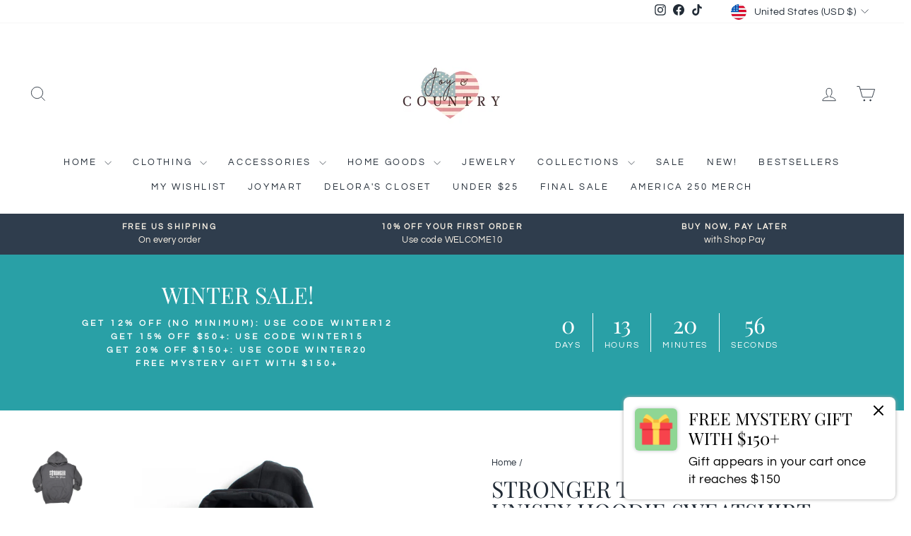

--- FILE ---
content_type: text/css
request_url: https://dokl0y9joez4p.cloudfront.net/static/modules/recent-sales/assets/settings/custom_theme/css/abstract.css
body_size: 218
content:
#bundle-recent_sales {
    background-color: transparent !important;
    min-width: 450px !important;
    overflow: visible !important;
}

.basic-display {
    display: flex;
}

.recent-sales-product {
    background-image: url("https://appsolve.io/asset/apps/vitals/img/recent_sales/abstractbg.jpg");
    background-size: cover;
    background-position: 22px 80px;
}

.recent-sales-content {
    background-image: url("https://appsolve.io/asset/apps/vitals/img/recent_sales/abstractbg.jpg");
    background-size: cover;
    background-position: -60px 100%;
    display: flex;
}

.bundle-recent_sales-person {
    color: #ffffff !important;
}

.bundle-recent_sales-link {
    color: #ffffff !important;
}

#bundle-recent_sales-time_ago {
    color: #ffffff !important;
    background-color: #f43c0b;
}

#bundle-recent_sales-close {
    color: #ffffff !important;
}

.verifiedby-vitals {
    left: 86px !important;
}

.verifiedby-vitals .verifiedby-badge svg {
    fill: #f43c0b !important;
}

@media (max-width: 470px) {
    #bundle-recent_sales {
        width: 95% !important;
        min-width: 250px !important;
    }

    .bundle-recent_sales-link {
        max-width: 180px !important;
    }
}


--- FILE ---
content_type: application/javascript; charset=utf-8
request_url: https://searchanise-ef84.kxcdn.com/preload_data.2m0c6x8E2E.js
body_size: 11519
content:
window.Searchanise.preloadedSuggestions=['deloras closet','psalm 91 necklace','cotton tops','car charms','gods got this','americana collection','long sleeve tops','psalm 91 scarf','v neck tees','sweat shirts','black tops','under his feathers','our jewelry','dresses on sale','zip up hoodie','long sleeve','cardigan sweater','v neck','summer dresses','final sale','cross necklace','car charm','god wins','tank top','fight fight fight','v neck tops','3x machine wash and dry','clearance women tops','plus size','babydoll top','modern edge','x small','midi dress','stronger than the storm','gift card','faith over fear','gods got this hoodie','delora\'s closet','patriotic shirts','3/4 sleeve tees','long sleeve tee','size 2x','pink top','long-sleeve tee','baby doll','french terry','palazzo pants','tee shirts','dresses clearance','maxi dress','size 3x','stretchy bracelet','tie dye','watercolor collection','medium top','trust in the lord with all your heart','jewelry necklace','cotton long sleeve','t shirt','delores closet','tank tops','raglan sleeve','cross earrings','red tops','god\'s got this','pink shirt','men jewelry','animal print','t shirts','faith hope love','all cotton shirts','beaded bracelets','grey shirt','faith bracelet','daughter of the king','rayon stretch','mustard seed','v-neck tees','short sleeve','delora’s closet','magic pants','under his wings','v-neck tops','women sweaters','all jewelry','jean jacket','prayer bowl','woven blankets','sale on cotton shirts','made in the usa','god wins tshirt','wrap scarf','tunic tops','mustard seed necklace','floral dresses','all necklaces','fall tops','stay curious top','stretch jeans','unisex premium','heavyweight crew-neck','mens wear','leggings set','usa tee','thumbhole top','leopard print','angel wings','united we stand','cozy cardigan','stars and stripes flutter sleeve','women cotton tops','austrian crystal bracelet','faith tee','tunic top','coffee mugs','mock neck','black dress','color block','short sleeve tops','rose of sharon','long sleeves','cotton dresses','blue top','christmas tee','zipper hoodie','delors’s closet','on the me','make america godly again','cross necklaces','sleeveless top','rearview mirror','gulf of america','baby doll shirt','toggle necklace','print pants','feather earrings','heather olive','freedom tee','he is risen','dog tag','god wins every time v neck','henley top','100% cotton pants','book marks','mens pocket tee','wood earring','long sleeve tee sale','god’s got this','gift cards','shine girl shine','gold necklace','cotton dress','black short sleeve','zip hoodies','sweetest song','flutter sleeve tops','fight fight fight necklace','camouflage t shirts','cotton top','short sleeve print top','gold jewelry','scarf psalm 91','psalm 91 shirt','he is risen earrings','the gathering ohio','christmas sweat shirts','bathing suit coverup','leather earrings','raglan tees','premium heavyweight sweatshirt','sizing chart','66 % off sale','covered in his feathers psalm 91','cross ring','black and white','denim jacket','short sleeves','live life out loud','raglan sleeve tops','premium heavyweight shirts','premium heavyweight','gods got this jewelry','patriotic sweatshirt','stars and stripes','grow in grace','joy comes in the morning','mauve tee','40 oz tumbler','tumblers psalm 91','key chain','stay top','but god','baby doll dress','maxi dresses','womens tees cotton','tea for two','black cardigan','2020 is not over yet','god\'s got this necklace','striking beauty','long shirts','faith hope love bracelets','patchwork tops','leopard top','sale dresses','green tshirt','dolman top','ribbed mineral','gods children','red black plaid','floral long sleeve','patriotic vibes star-print','new tshirt','gifts for daughter','god is love collection','black and white tee shirt','20 oz tumbler','new items','under his feathers bracelet','long tops','to my daughter','maga ornaments','be the light','faith can move mountains','animal print tops','stay curious','usa ribbed','christmas graphic','modern woman cardigan','high-waist leggings','gods children are not for','covered under his feathers','all cotton','mens military green sweatshirts','step into elegance','zip up','love you more','jogger sweatpants','lizzy top','power of the cross earrings','floral shirt l','sweat pants','waffle knit','wide leg pants','blue 100% cotton','magnet bracelets','wall art','lion of judah','stars shirt','fight fight fight zip-up','thumb hole','jean\'s closet','freedom for all','flag tees','heavyweight t shirt','red top 1x','long sleeve sweatshirts','men gift','door for door','faith over fear necklace','unisex tshirts','red v neck','america 250th','100% cotton tops','rose of sharon cross necklace','black and white top','stainless sleek tumblers','father to','plus dresses','gulf of america tumbler','womens size 3x','safe in his shadow','mocha beauty','cotton pullover','puff sleeve','faith charm','long sleeve sweater top','christmas ornaments','believe it','clearance cotton','plaid patchwork hoodie','born to be wild','wood ornaments','plaid cardigan','silver necklace','long sleeve floral','women pants','rayon pants','magic skinny','flower shirt','flag shirt','black pants','button down','on the edge','fight fight fight bracelet','plaid shacket','men jersey','plus size tops','bell sleeve','perfectly imperfect','green top','american shirt','summer tank','plus sizes','sunset horizon','crew neck tee','tie dye shirt','top of the day','striped shirts','god\'s got this tee','white sweatshirts','christmas crew neck sweatshirts','night light','faith hope love 3 bracelet set','red white blue','car charms psalm 91','john 3:16 scarf','trust in the lord','trust god','linen pants 100%','premium heavyweight crew','fierce fashion leopard top','ohio gathering shirt','faith t shirts','camo chic','gods got this sweatshirt','loved by god','the secret place','short set','because of the brave','black shirts','you’re worth it','men’s hoodies','crew-neck sweatshirt','effortless dropped-shoulder','black print','look out dolman top','christmas earrings','plus size dresses','summer 2x','gabby top','stark contrast','we the people','morning joy','faith necklace','merry christ mas','dress mini','sale 3x','psalm necklace','ear rings','good times','made to worship','heavyweight unisex','trump shirt','crystal bracelet','black blouse','you\'re worth it','tunic shirts','3/4 length sleeve','butterfly design','lizzy cap','waffle-knit top','clearance items','charity pink','black leggings','cross jewelry','black white','pink shorts','american woman','mineral wash','long sleeve tee shirts','v tops','choose joy','long sleeve shirts','graphic tees','animal print cardigan','make my day dolman top','premium crew neck sweatshirt','light blue','scarves psalm 91','dangle earrings','gods got this earrings','v neck short sleeve tops','teal sweater','hoodie tops','phone case','black top','junior size','patriotic shorts short sleeve','put together dress','cotton skirts','gift for daughter','summer maxi dress','land of the free','ocean mock','black with print','camouflage long sleeve','let them anyway','camo top','psalm 91 bookmark','at the cross bracelet','how to','buffalo plaid','cotton blanket','tote bags','maxi skirt','women\'s short sleeve shirt','pastel perfection','maga tees','black sweat shirt','cardigans with front pockets','born to be free','do not fear lion','patriotic dresses','hoodies with','army green','red sweater','slim fit','on my order','red heart','mens cotton','magic pant','blue dress','v neck god wins','sale cotton','shorts set','zip up sweatshirt','fringe top','under his feathers earrings','info returns/exchanges','fitted fit','gods this','original love letters','amethyst crystal','oh how i love him stainless steel toggle cross necklace','heavyweight premium shirts','women\'s size tops','calm the','charcoal cardigan','door hanger','stronger than the storm leggings','criss cross','american flag','high class waterfall sleeve','sale tops','cotton red white blue','streaks of beauty','pink tops','never give up sweatshirt','merry christmas','black floral','lizzy animal print','oh my stars','make america godly','wait for it','men tshirt','houndstooth cocoon','sweater vest','leopard dress','pet necklace','toggle cross necklace','turtleneck sweater','long sleeve dress','kids wear','red white and blue t-shirt','stark contrast top','women color tops','cotton tees','keyhole sleeve long sleeve shirt','heather royal','t-shirt born to be free','heather team purple','crew neck premium sweatshirt','men\'s sweatshirts','all cotton or','long dresses','slim pants','bracelets black','shirts 2x','brave necklace','stainless steel','mustard seed faith necklace','midi dresses','psalm 91 earrings','navy blue','bracelet set','acid wash','heavy weight tees','free gift','gifts for men','christmas graphic tees','prayer warrior','daughter car charm','snuggle days','night lights','red 1x','24 inch stainless steel necklaces','black skinny magic pants','blue shirt','waffle knit henley top','black tshirt','dolman sleeves','unisex sweatshirt','3x made in usa','gods children not for sale','size 4x','soft touch drop shoulder','baby items','one nation under god shirt','black tops with','reach for it top','men patriotic','4th of july','please contact','black and white shirt','tie top','tummy pants','god is love','key chains','scarves wrap 27 71','hooded tops','make a statement','jewelry sale','cheetah print','olive green','tassel car charm','under his wings psalm 91 wi','baby doll peplum','we the people scarf','coffee mug','long sleeve tees','camo long sleeve shirt','heart necklace','angel wing earrings','am only talking to jesus today','black with print sleeves','crop tops','raglan sleeves','heart necklace red','dolman tops','engraved bookmark','pop of color','womens tops','heavyweight tees','loose fits','sweat shirt','swim suit coverup','patriotic heavyweight tops','cowl neck sweater','xl leggings','long sleeve color block tops','july 4th','cross with faith necklace','green dress','this is how i fight my battles','key rings','short sleeve shirts','men tees','black sweater','maga 45 47 sweatshirt','make my day','patriot vibes star','sling bag','one nation under god','armor of god','embroidered sweatshirt','god already won','leopard leggings','god got this','blouse sleeve green','extra large tops','mother day','women babydoll 2x','lizzy 3/4 sleeve top','relaxed days thumbhole top','cropped joggers','lizzy top animal print','women cotton','ohio t shirt','gray leopard','classic contrast samples','heavyweight premium long-sleeve','red plaid','magnetic bracelet','the gathering','all about plaid','stone bracelets','dare me leopard','rust argyle','how to return','keep hope alive','flag t-shirt with a cross','white tops','freedom sweatshirt','adventures await','faith bracelets','8mm amethyst','he shall give his angels charge over you','pray all day','men\'s tshirts','under his necklace','charcoal ribbed','gods got this neckless','cozy hoodie','trust god pink','chilly days','god wins hoodies','shine girl shine hoodie','raglan sleeve tees','long sleeve top','under his wing','loved by jesus','purple top','leather scripture','v neck t shirts','gods got this necklaces','sweatpants set','all for you','brown or tops','pink to','oversized jacket','black dolman top','leopard tops','fond memories','be a light','lion shirt','blue earrings','ocean blue ribbed-trim top','windbreaker material','christian patriot','in style raglan','stronger than','inspirational shirts','thumb hole shirts','blue crystal necklace','v neck tee','cotton blend','chic and easy','winter jacket','american denim jacket','peaceful thoughts','faith over fear stainless necklace','top with thumbholes','your order','faith love cross','instant charm geometric','lizzy cap sleeve','duster cardigan','light green','lizzy 3/4 sleeve top animal','bathing suit','long sleeve tshirts','new jewelry','bold choices','crew neck sweatshirt','dress black print','all put together','button down shirts','free tee','lavender tops','love letters','cool fashion rib top','austrian crystal','spring in my step','faith hope love cross with angel wings unisex crew-neck tee','red white and blue','womens cut tees','men cross necklace','2x maxi','wooden earrings','peasant blouse','french terry top','spring sweater','canvas art','zip hoodie','tree of','dusty teal','making moves','ceramic ornament','watercolor feathers','turtleneck top','sterling silver necklace','king sleeve tee','last chance','choose love not hate v neck tee','trump tee shirt','white t-shirt','charcuterie cutting board','long sleeve tops sweaters','maxi dresses 2x','coral shirts','jewelry clearance','over sized tops','natural stone bracelet','artwork for','blue and white crystal bracelet','christmas dress','sweatshirts patriotic','nail cross','long sleeve dresses','striped top','v-neck cotton','black puff sleeve top','military shirt','led light','rose cross','long sleeve sweaters','summer tops','summer lace shirts','red shirt 1x','cross wood','love bracelet','cozy print','cozy dates','kids shirts','for large','cocoon cardigans','pendant necklaces','gray shirts','earrings from','black sweaters','timeless charm','tops 2xl/3xl','layered necklace','long sleeve button down tops','sleeve shirts','laid-back comfort waffle-knit henley top','crew-neck tee risen','trucker cap','trouser tops','key hole camo','stainless steel necklace','cozy cable ribbed','black and white striped top','vibrant sweatshirt','book mark','silver sleeves shirt','silver top','sale large','red white blue striped','faith shirts','gods got this tumbler white and silver','summer fun top','making it happen','black print long sleeve','one nation under shirt','dressy tops','car charms for a daughter','you are my sunshine hidden message sunflower stainless steel necklace gold','faith hope love t shirt','for giving','usa v neck land of common sense','all for love top','tshirt dresses','halter tops','casual summer dresses','plaid jacket','lined jacket','god tops','gods got this top','wrap dresses','divine harmony','proud to be an american','fathers day','taupe black','for such a time as this','cozy elegance','feather bookmark','jewelry silver','all scarves','20 oz chrome','all is well','track pants','flower tops with sleeves','spring cardigan','blue crystal earrings','blue crystal','pajamas set','dress size','womens sleeve','pink sweatshirt','woman red and white tee shirt','my order','cotton t shirts','cowl neck','you are beautiful cup','be still','we the people tumblers','christian jewelry','active wear','usa freedom tumbler','sun dresses','spaghetti straps','spaghetti strap dresses','babydoll dress','100% cotton raglan sleeves','earrings heart','of america','in god we trust','king\'s daughter','tropical shirts','feeling feminine floral','o how i love him necklace','earrings fight','creative touch','drill baby drill','love never fails','buttons on sleeve top','abundant life','walk by faith','full crystal necklace','names of jesus','long sleeve v-neck','red jeans','hoodie with zipper','cozy days print','sweatpants pants','the fight fight fight sweatshirt','white top\'s','short sleeve white patriotic','silver cross necklace','cozy fashion color block top','unique flair','dark green','raglan tops','ash mocha','plaid sleeve','square neck','god\'s got this black','fight fight fight tee','all plaid cardigan','at the cross','cream sleeves','leave a','relaxed days','black vest','teal plaid cozy tunic','thumb holes','final s','god wins shirt','women’s patriotic shirts','navy sweatshirt','long sleeved','mens camo','women’s hooded vest','god wins sweatshirt','buffalo plaid hooded','tie neck blouse','god\'s children are not for sale','cold shoulder tops','cotton sale','modern twist color-block top','best dog mom','tea dress','patriotic earrings','love found','easy wear','fierce leopard print top','love is in the air','god t shirt','red whit and blue cotton','leather bracelets','when you go through deep waters','white long sleeved','god\'s got this charm under his feathers necklace 2 styles clear crystal × 2','heavy cotton','blue & white star','love necklace','longline hoodie','classic leopard top','prayer lockets','cross body bag','let go let god','with thumbholes','god‘s children are not for sale','moving on','necklace cross','hoodie sweatshirt','bold and free','small bags','sassy comfort','give yourself the freedom to fly butterflies','never ending','warrior sweatshirt men','raglan tees with','jesus earrings','sleeveless shirts','cozy up','we love america','graphic tank tops','gods got this blanket','blessed mom','blue ribbed top','fierce fashion top','eternal love','lion tshirt','v neck dress','100% cotton tees','princess cut','and stripe sleeves shirt','hoʻdie zip up','merry christ-mas','coffee cup with bible','god is good','love and stripes','flag god wins','stay bright','night wear','empire waist','women t shirt','class act','forgiven cross tee','feeling cozy','with hood','sweater delora','casual sleek','he is risen necklace','sweatshirts women','boho dresses with pockets','cap sleeve','black long sleeve tops','cotton only','2xl hoodie','floral top','high low top','in the city','teal t shirt','chilly days cozy oversized hoodie','white shorts','grey pullover','faith necklaces','shirts with star','jean skirt','key chain bracelets','long sleeves tee','shirts with stripes','praying grandma','cotton sweatshirts','the gathering new york','go in the power of god tee','elegance bell-sleeve','elegant layers','faith top','dog tag stainless','is t-shirt','long sleeve god','on the edge zip-up','freedom to fly','charcoal open cardigan','stud earrings','faith over fear sweatshirt','aztec oversized','premium heavyweight tees','lilac tie-dye','shirt dress','lightweight leggings','covered by his feathers','2x pants','dusty blue dress','ash green','zebra print','v neck let go let god','casual knockout henley top','black & leopard','light weight tshirt','taking charge vest','choose love not hate','flannel button-up','blessed day','pullover cotton','paperclip chain','white pants','remnant sweatshirt','your worth it','plaid shirt','xoxo shirt','black long sleeve with leopard','black hats','tropical days','3/4 sleeve it\'s','tiered jacket','ohio gathering','ribbed oversized','living proof of a loving god shirt','fringe detail top','military green','organic cotton','flag top','vintage jewelry','blue hoodie','striped sweater','blue bracelet','best dog','new black with','cross pendant','angel wing top','army vest','feather earring','white tshirt','straight jeans','pink grey shirt','women\'s tee','leopard cardigan','antique gold jewelry','bold classics','french terry hoodie','living it up','rocking it','going with you','black print tops','king jesus','safe in his arms','long open','royal blue tops','painted canvas','new mom','long sleeve cotton sale','feeling love','checker top','keyhole shirts','delora closet','jewelry box','new tops','dusty blue','sale jewelry','v-neck long sleeve','long sleeve turtleneck','classic contrast','floral mysteries','moving on jacket','sleep shirt','women vest','making good choices','aztec hoodie','beautiful amethyst','pink usa','long cardigan','pink sweater','teal cozy tunic','modern comfort','cutting boards','bold style leopard-print','gray top','mens clothing','long sweaters','genuine leather bracelet','cotton sweat pants','got this','3\4 sleeve tops','cardigan style','men’s tees','tshirt dress','angel wing necklace','balloon sleeve','pi k usa','faith hope love sunflowers','rib knit','velvet top','floral blessings dress','water colors','perky plaid','raglan sleeve top','stainless steel bookmark','3x in stock','patriotic jewelry','psalms 91 jewelry','stretchy bracelets','v neck ribbed shirt','ribbed long','christmas bracelet','woman top','new sweatshirt','happy new sweat shirt','year’s sweat shirt','gods got this scarf','blue and white austrian crystal bracelet','christmas-themed crystal','rear view charm','knit black tops','trust in the lord with all your heart unisex crew-neck tee','psalm 91 necklace and','long plus size tops','flannel shirt','rustic top','mens sweatshirts','men\'s sweatshirts and','items for men','jewelry for men','red blouse','checkered charm','letterman jacket','gift sets','stainless steel cross necklace','ready for the game','daisy sweatshirt','style american flag','am sweater','long sleeves top','christmas tops','gold cross','final sale products','long tees','bible cover','blue full crystal','teal muse textured','navy shirt','tops with lace on sleeves','long necklace','gold spec','christian necklaces','brown pants','sleeveless shirt','natural stone cross charm','stripe top','unisex necklace','christmas jewelry','fleece shirts','ribbed babydoll','hoodie red','joy unspeakable','unbiological sister','heavens embrace','green hood','pink 1x tops','christmas tops 1x','babydoll top 1x','1x tops','pink 1x','tops thumbholes','gods got this chain and pendant','babydoll dresses','trust in the lord with angel wings lightweight semi-translucent wrap scarf','trust in the lord scarf','playful chic thumbhole top','classic essentials blouse in yellow and pink multi stripe','plum-tastic baby waffle henley slim-fit top','hooded cardigan','light patches','center stage ruffle','plaid denim','animal clearance','for i know the plans','bible cases','god\'s got this unisex jersey long sleeve tee','clearance sweater','hoodie cardigan print','size 7 shirt','be fierce','t-shirt with cross that has in it','t-shirt with forgive cross','gods got this tee','under his wings t-shirt','under his wings tshirt','playful knit button','christmas sweater','mocha tops','mocha beauty top','maroon hoodie','cozy zipped','canvas shoes','long sale price','all wool','wool long','top and pants','come to me','upscale cozy ribbed hacci sweater top light plum × 1','jean closet','green sweatshirts','250th shirts','xl sweater','retro bloom striped raglan top','he who dwells','charm bracelet','men\'s cross necklace','lever back cross earrings','forgiven necklace','bracelet sale','bar necklace','fall dresses','be the light ornament','hem tunic','shark bite hemline top','key hole shirt','long sleeve faith shirts','long sleeve solid','cozy sass hi low','red hoodie','stand for the flag','tops with cross','my orders','christian shirts','henley tops','grace tee','oversized flannel shirt','jersey shirts','button down tops','bead bracelet','usa 250th','hits the spo','faith hope love 3/4 tee','camo shirt','under his wings you will find refuge psalm 91 black unisex premium crew-neck tee jc exclusive','crew-neck patriotism','crew-neck god','crew-neck god over','crew-neck worship over worry','crew-neck then sings my','crew-neck pray love repeat','crew-neck no worries','crew-neck patriotism here','crew-neck tee patriotism here','crew-neck tee patriotism','crew-neck tee safe in the shadow','crew-neck tee am no longer a slave','crew-neck tee i am a of god','crew-neck tee as the waters','crew-neck tee the heavens','crew-neck tee he has a plan','crew-neck tee when you go through','crew-neck tee jesus','crew-neck tee pray all day','crew-neck tee make america godly','crew-neck tee living proof','crew-neck tee god bless america','crew-neck tee stand for freedom','crew-neck tee trump vance','crew-neck tee for god so loved','crew-neck tee american woman','crew-neck tee american','crew-neck tee us constitution','crew-neck tee faith over fear','crew-neck tee','camo short-sleeve','jersey tank top','zip-up sweatshirt','soft touch drop','tank cami','women’s 2x','crystal wing','keyhole camo','camouflage t-shirt','christian faith','bracelet red white blue crystal','usa flag stretchy bracelet','cropped jeans','high waisted jeans','rose of','god wins tee','freedom necklace','cotton or b','brass necklace','leggings high','long sleeve midi dress','floral sweater','black and white ribbed','angel t shir','puff sleeves','magic straight pants','bangle bracelets','hidden necklace','formal dresses','formal dresses for','leopard hoodie','animal print hoodie','slay the day','soft pants','for active and leisure wear','woven blanket','scars you','patriotic bracelet','shimmering top or','silver shimmer top','god wins needed','one nation under god cross with american flag unisex crew-neck tee','fun and fabulous top','engraved heart with natural stones','pink blouse','free scarf','yellow top','flower necklace','jean shorts','merry christmas unisex crew-neck sweatshirt','praying nana unisex crew-neck tee','peace love & country junior crew-neck tee','first mother\'s day infant bodysuit','girl mom unisex crew-neck tee','swimsuit dress','skirt midi length','paper clip neck','daughter of the king embroidered','red white blue bracelet','jewelry red white blue','dresses sale','never ending cozy','yet dye top','brown and tops','blue dress short sleeves','do not fear lion of judah women\'s premium crew-neck tee jc exclusive','stand for freedom junior crew-neck tee','because of the brave patriotic usa flag sunflower premium heavyweight unisex long-sleeve tee','trust in the lord with all your heart angel wings 2-sided front & back print unisex zip-up hoodie sweatshirt','lead the charge','tee redeemed','fourth of july','navy tops','sunflower tee','tank tops cotton tank tops','he will cover you with his feathers','e will cover you with his feathers','keyhole camouflage','petals of joy m','t shirt one nation under god','camo oversized','god bless america','soft top','black tank','patriotic tunic','patriotic tee','patriotic tees','v neck cotton tees','star of david','long grey hoodie','gift from mom','blue maxi dress','classy lady','smiley face','cardigan cozy style','cardigan 2 tone','acid wash top black ash','cotton button-up','wide-leg pants','zebra top','dress beige and red','beige floral','divine embrace necklace','check out','put together','v-neck patriotic','v-neck patriotic top','day top','4 th of july','usa tee white','tank top cotton','fear the storm','america star tee','collared top','plaid fleece shacket','plaid fleece shacket with','classical melodies','crystal necklace','skort dress','control top','similar blankets','earrings austrian crystal','say the words','red necklace','patriotic necklace','on the go collared','cross car charm','america car charm','psalm 91 with wings car charms','god is love necklace','heart jewelry','practical classics','to my son','with god blue tumbler','lighted sign','plain only','beeson river','pray he is','rose necklace in the rose gift box','women tee','black 3/4 sleeve','patriotic top','always a patriot','necklace gods got this','product listing','amethyst cross','mens tshirts','silver jewelry','flattering capris','white top with','white with blue top','white top with blue','white top','white embroidered top','purple bracelet','full crystal stretch bracelet','deep little','polo shirt','long sleeve tie-dye','do leggings','slate ca','crystal jewelry','summer days top','free necklace','men\'s tshirt','tumblers psalm','sweet new days','long sleeve tshirt','joyful wonder','full length dress','america home of the brave','take heart necklace','pink dresses','leopard pink','limited edition','blue bracelets','us flag sweatshirt','us flag-themed','mother day tee','jesus world tour','amethyst necklace','striped dolman top','stretch bracelet','prayer bracelet','cross dangle earrings gold','pink stone','blue crystal earring necklace','break every chain','all to his glory','casual maxi dress','psalm 91 v neck','black with print tops','flutter-sleeve top','tropical vibes','all about tropics','layer it up waffle','peplum top','wooden dangle','angel wing tshirt','shipping usa','on angels','earrings pearl','pear earrings','you are my sunshine','card charm','all the joys','14k gold','skirt cover up','gift wrapped','dress s/m','short necklace','tumbler with','tote bag','bangle bracelet','sun dress','born to be free raglan','names of god','long sleeve sweater','unisex cotton','instant flair','camo sleeve','trump tumbler','pants jeans','leggings only','ps 91 scarf','psalm 91 tumbler','god is so good tshirt','psalm 91 wrap colors','trust in the lord watercolor tee','trust in the lord water color','trust in the lord tee','camouflage and','glass with straw','long-sleeve top','ruched cowl','beautiful basics','jesus cup','elegant cross necklace','modern mock','stainless steel necklace with flowers','sipper glass','daughter of the king tee','faith cross','angel wings sweatshirt','grateful thankful','surrounded by his love','tshirt forgiven','psalm 91 feather','long sleeve white','white long','print long sleeves','fierce tops','fierce top','free t-shirt','amethyst ring','wearing scarf','white stars on blue','full armor of god','make america proud','to the flag','safe in his','ray of sunshine','rust cardigan','comfort flex','bring in the floral','of the king tee','angel wings for car','cotton clothing','special husband','short sleeve shirt','short sleeve with prints','short sleeve printed','angel wings car charm','for books','puffy sleeve tops','short puffy sleeve top','black with long sleeves','faith cross necklace','hoodie jacket','love charm bracelet with crystal','zip jacket','zip cotton','black jackets','warrior words unisex crew-neck sweatshirt','model grace','stretch bracelets','abundant life crystal stretch bracelet','charm bracelets','womens clothing','psalm 91 sweatshirt','camo flag','names of','blue crystal rhines','jeans heart pockets','short blue','womens tshirt','crew neck premium heavyweight','armor of god neck','put on the whole armor','neck put on the whole armor','put on the whole armor neck','under god\'s psalm 91','under wings zipper','oh how i love him','heart sweater','lounge pants','tunic dress tops','red bracelet','navy poncho','red winter shirts','rayon palette','v neck patriotic tops','red mini dress','patriotic stars','forest green v-neck','crystal faith','patchwork hoodie women','ribbed bottom','red blue','women top','clearance jewelry','let shirts','green shirt','black top sale','girls tee','god’s got this ringer tee','green romper','long sleeve light tshirt','pencil skirt','fight patriotic necklace','glory tees','cotton in clearance','take charge','maga tree','cardigan with','cropped jacket','workout top','sage hoodie','plain sleeve','cozy up waffle-knit','gifts under 25','take a chance','baby waffle','early hoodie','there was jesus','passion party knit','necklace daughter','gathering ohio','waterfall-sleeve top','on the wild side top','trucker hat','leggings 29 inseam','marble bracelet','psalm 91 canvas','black floral shirt','god’s got this necklace','sterling silver','born to be wild top','youth size','blue lagoon tunic','patchwork leopard','declaration of independence','bet on it french terry hoodie','flower long sleeve','festive sweatshirt','long tee','men hoodies','joyous times babydoll','tshirt with flag sleeves','cozy time','premium tee','comfy top','god\'s got it','sweatshirt hoodie','gingerbread earrings','cotton pants','short sleeve sweater','pink floral 1x','12 days of christmas','hacci drawstring pants','it back usa','unisex sizing','checkered cardigan','light black','black crystal bracelet','usa sweatshirt','brushed melange','winter dresses','pajama set','white shirt','high class','light of the world necklaces','god wins womens cut','premium heavyweight tee','womens jeans','breathe in god','sunflower necklace','cotton thumbhole top','become a member','crazy t','i can','low rise jeans','green graphic tee','black zip up','trump sweat shirts','looking for a black top with long sleeves','peasant top','white v-neck','women\'s cotton','upscale casual','black floral dress','maxi jumper','biker shorts','beach covering','the ringer','long tunic-style','denim jeans with heart back pockets','ribbed pullover','grey sweater','taking it back','god\'s got this bracelets','gathering california','new cotton','his mercies are new sweatshirt','and stripes flutter sleeve','sunflower tees','easy to wear classic plaid top','cotton women clothing','all over sweatshirt','floral pull over','patriot tops','long sleeve hood top','all about comfort soft paisley pullover','faith can move mountains necklace','b neck tanks','something better','burgundy beauty','usa ree','sunny days','cotton king sleeve','all i want for christmas','easy to wear classic plaid','emerald leaf','secret place','military green sweatshirt','pastel hoodie','skinny pants','spring meadows','navy blue white stars','god\'s got this bracelet','blac and red camo','all sale items','brighter days','joy-filled days','woman size','camo pants','closet patriotic','elevated lounging','bamboo wood','joy and','clutch bag','sale born to','pants leggings','sleeveless denim jacket','with mustard seed','raw edge','psalm 91 t-shirt','count me in','women\'s size','hearts necklaces','they will mount','plaid good times','sweatshirts god wins','watercolor garden','god wins women','s jacket','short sleeve tee','long sleeve tal blue shirt','patchwork hoodie','sweat pant','cozy turtleneck','black zip up top','hooded sweatshirt','roaring beauty','cross for men','than the storm','dreamy patchwork','long sleeve v neck','make up','carefree comfort top','start your day cozy','children clothing','leopard grey shirt','gates of hell will not prevail','spread your wings','zip fleece','floral sleeves','joytopia boutique fashion','make me safari','taupe dress','delora book','patchwork women','daily dreaming','gifts for','sporty charm','business cotton','necklace gold','prints with black','men cross','charcoal animal-print','stars hoodie','sweater hoodie','christmas pillow','sale silver jewelry','olive sweater','argyle dolman','pullover hoodie','watercolor blouse','god\'s got this hoodie','shine bright baby doll','stand out short sleeve','floral hoodie','gods got this v neck','delores closet 91 necklace','pink hoodies','straight-leg jeans','toggle necklaces','hardwood tray','casual fashion','home sign','cross sweatshirt','be a ligh','mens clearance items','graphic t shirts','black legs','set apart','black long sleeve','heart sleeve','faith hope love cross with angel wings','navy hoodie','ladies fits','gauze shirt','thumbhole pullover','soft-touch box','coffee gets','christmas gifts','print tees','lizzy 3/4 sleeve animal print','bubble sleeve','above the clouds','floral jacket','stay sweet','dusty tea','to be wild top','butterfly tee','women’s cut t shirts','mens shirts','cocoon cardigan','pullover brown','on the town','knit hat','gods got this necklace','hooded pullover','lion v neck','zip down','sweaters on sale','hoodie zip up','unique flair waffle knit top','red hoodie\'s','flower tee','cool capri','white long sleeve t','cotton cardigan','christ mas','women\'s t-shirt','sun flowe shirt','color blocking','phone to','cuban chain necklace','clearance tee shirts','thermal long sleeve tops','fleece hoodie','short blouse','smooth saliing','baseball style tops','cross sweatshirt all over','magic blazer','then sings my soul','unisex crew-neck tee','stars and stripes sleeve top','white cardigan','bold moves','door knob','indeed americana-inspired','stripes flutter sleeve','smooth sailing','stars jacket','home picture','dark brown','fleece tops','mens jackets','cozy cups','for women','pullover sweater','faith tops','floral 1x','watercolor sweatshirt','kids clothing','watercolor floral','spread peace','swing dresses','shift dress','all about stripes','last days','heather red','made you look','pleated skirt','red cardigan','looking for a black top','amazing bible','lion of judah t shirt','workout wardrobe','pink shirts','men clearance','lightweight summer cardigans/kimonos','paisley raglan','you are loved loved black','who is trump','gods got this bracelet','v neck shirt','black shirt','women\'s size red shirt','faith hop love cross','blue baby doll','black green pink','psalm 91 tshirt','summer short','cable knit beanie','relax fringe','blue jean','striking beauty cinnamon baby doll blouse','shirt button','size chart','bracelet cross','tee shirts and','long sleeve shirt','flower blouse','faith inspired cross','god\'s got this earrings','cross bracelet','long sleeve black sweater','keep love','god’s got this hoodie','fringe cotton','cotton sweater','orange and purple','mineral wash ribbed','secret place necklace','jesus keeps me going','god wins hoodie','formal dress','baby foll','you are loved necklace','spring to life v-neck top × 1','bold beauty animal-print dolman pullover','military hooded','sleeveless tanks','cotton blend tops women'];

--- FILE ---
content_type: image/svg+xml
request_url: https://cdn-sf.vitals.app/cdn-assets/trust-badges/en/stamp-ribbon/secure_shop.svg?v=5
body_size: 1601
content:
<svg xmlns="http://www.w3.org/2000/svg" class="vtl-tb-main-widget__badge-img" width="90" viewBox="-50 0 600 500" style="height:auto!important;enable-background:new 0 0 500 500">
  <style>.stT4_0070_secure_shop{fill:#494949!important}</style>
  <path class="stT4_0070_secure_shop" d="m248.9 492.9-2.1-1.1c-4.3-2.2-5.8-3-6.5-3.4C149 437.5 97.9 393.8 74.7 346.8c-22.3-45.3-17.6-88.8-2.6-144.4C84.8 116.7 60.1 72 59.8 71.6l-11.2-19 20.3-8.8C125.4 19.4 185.5 7.1 247.4 7.1h7.2c61.9 0 121.9 12.3 178.4 36.7l20.5 8.8-11.5 19c-.9 1.7-24.8 46.3-12.2 130.8 15 55.5 19.8 99.1-2.6 144.4-23.2 47-74.2 90.7-165.5 141.6-.4.3-1.2.8-2.9 1.7-3.5 2-4.8 2.8-7.5 2.8h-2.4z"/>
  <path d="M245.3 479.8c-89.5-49.9-139.4-92.3-161.7-137.4-21-42.5-16.3-84.3-1.7-137.9C95.5 113.6 68.8 67 68.5 66.6L63 57.3l9.9-4.3c55.2-23.8 113.9-35.9 174.5-35.9h7.2c60.5 0 119.2 12.1 174.5 35.9l10 4.3-5.6 9.3c-.3.4-27 47-13.4 137.9 14.5 53.6 19.2 95.4-1.7 137.9-22.3 45.1-72.1 87.5-161.7 137.4-.5.4-5.2 3.1-5.3 3.1-.1 0-5.5-2.7-6.1-3.1z" style="fill:##COLOR0##!important"/>
  <path d="M425.2 61.7C362.9 34.8 303 26.2 250.9 26.6c-52-.4-111.9 8.2-174.3 35.1 0 0 29.2 48.3 14.6 144.8-27 99.3-23.6 163.5 159.3 265.4 0 0 .2.3.4.2.1.1.4-.2.4-.2 183-101.9 186.3-166.2 159.4-265.4-14.6-96.5 14.5-144.8 14.5-144.8z" style="fill:#fff!important"/>
  <path class="stT4_0070_secure_shop" d="m248.2 386.7 5.9 11.9 13.2 1.9-9.6 9.4L260 423l-11.8-6.2-11.9 6.2 2.3-13.1-9.6-9.4 13.3-1.9zm-43.3-2.1 3.7 7.7 8.5 1.2-6.1 5.9 1.4 8.4-7.5-3.9-7.6 3.9 1.5-8.4-6.1-5.9 8.4-1.2zm86.6-2 3.7 7.6 8.5 1.3-6.1 5.9 1.4 8.4-7.5-4-7.6 4 1.5-8.4-6.1-5.9 8.4-1.3zm-135.4-314c9.2 0 11.2-4.4 13-9.5h8v75.5h-11.9V77H156v-8.4zm39.7 8.6c0-12.1 6.4-19 18-19s18 6.9 18 19v39.2c0 12.1-6.4 19-18 19s-18-6.9-18-19V77.2zm11.9 40c0 5.4 2.4 7.4 6.1 7.4 3.8 0 6.1-2 6.1-7.4V76.5c0-5.4-2.4-7.4-6.1-7.4-3.8 0-6.1 2-6.1 7.4v40.7zm36.2-40c0-12.1 6.4-19 18-19s18 6.9 18 19v39.2c0 12.1-6.4 19-18 19s-18-6.9-18-19V77.2zm11.8 40c0 5.4 2.4 7.4 6.1 7.4s6.1-2 6.1-7.4V76.5c0-5.4-2.4-7.4-6.1-7.4s-6.1 2-6.1 7.4v40.7zm36.6-46.6c0-7.8 4-12.1 11.4-12.1s11.4 4.3 11.4 12.1v24.8c0 7.8-4 12.1-11.4 12.1s-11.4-4.3-11.4-12.1V70.6zm7.5 25.4c0 3.3 1.4 4.7 3.9 4.7 2.4 0 3.9-1.4 3.9-4.7V70.1c0-3.3-1.5-4.7-3.9-4.7-2.5 0-3.9 1.4-3.9 4.7V96zm33.7-36.9h7l-29.7 75.5h-7l29.7-75.5zm-3.8 39.1c0-7.8 4-12.1 11.4-12.1s11.4 4.3 11.4 12.1V123c0 7.8-4 12.1-11.4 12.1s-11.4-4.3-11.4-12.1V98.2zm7.5 25.4c0 3.3 1.4 4.7 3.9 4.7 2.4 0 3.9-1.4 3.9-4.7V97.7c0-3.3-1.5-4.7-3.9-4.7-2.5 0-3.9 1.4-3.9 4.7v25.9zm-173.8 29.7c8.6 0 13 5.1 13 14.1v1.8H168v-2.3c0-4-1.6-5.5-4.4-5.5s-4.4 1.5-4.4 5.5c0 4.1 1.8 7.1 7.5 12.2 7.4 6.5 9.7 11.1 9.7 17.5 0 9-4.5 14.1-13.1 14.1-8.7 0-13.1-5.1-13.1-14.1v-3.4h8.3v4c0 4 1.8 5.4 4.6 5.4s4.6-1.4 4.6-5.4c0-4.1-1.8-7.1-7.5-12.2-7.4-6.5-9.7-11.1-9.7-17.5-.1-9.1 4.3-14.2 12.9-14.2zm30.9 24.3h12.1v8h-12.1V202h15.2v8h-24v-56h24v8h-15.2v15.6zm50.2 11.5v7.4c0 9-4.5 14.1-13.1 14.1s-13.1-5.1-13.1-14.1v-29.2c0-9 4.5-14.1 13.1-14.1s13.1 5.1 13.1 14.1v5.4h-8.3v-6c0-4-1.8-5.5-4.6-5.5s-4.6 1.5-4.6 5.5V197c0 4 1.8 5.4 4.6 5.4s4.6-1.4 4.6-5.4v-8h8.3zm17.8-35.1v43.3c0 4 1.8 5.4 4.6 5.4s4.6-1.4 4.6-5.4V154h8.3v42.7c0 9-4.5 14.1-13.1 14.1-8.7 0-13.1-5.1-13.1-14.1V154h8.7zm45.9 56c-.5-1.4-.8-2.3-.8-6.9v-8.8c0-5.2-1.8-7.1-5.8-7.1h-3V210h-8.8v-56h13.3c9.1 0 13.1 4.2 13.1 12.9v4.4c0 5.8-1.8 9.5-5.8 11.3v.2c4.4 1.8 5.8 6 5.8 11.9v8.7c0 2.7.1 4.7 1 6.8h-9zm-9.6-48v17.2h3.4c3.3 0 5.3-1.4 5.3-5.9v-5.5c0-4-1.4-5.8-4.5-5.8h-4.2zm36.2 15.6h12.1v8h-12.1V202H350v8h-24v-56h24v8h-15.2v15.6zM152 244.5c0-9.5 5-15 14.2-15s14.2 5.4 14.2 15v31c0 9.5-5 15-14.2 15s-14.2-5.4-14.2-15v-31zm9.4 31.5c0 4.3 1.9 5.9 4.9 5.9s4.9-1.6 4.9-5.9v-32.2c0-4.3-1.9-5.9-4.9-5.9s-4.9 1.6-4.9 5.9V276zm37.9-29.4h-.2v43.2h-8.4v-59.6h11.7l9.5 35.7h.2v-35.7h8.3v59.6h-9.6l-11.5-43.2zm32.1-16.4h9.4v51.1h15.4v8.5h-24.8v-59.6zm33.1 0h9.4v59.6h-9.4v-59.6zm29 16.4h-.2v43.2h-8.4v-59.6h11.8l9.5 35.7h.2v-35.7h8.3v59.6h-9.6l-11.6-43.2zm41.4 8.7h12.9v8.5h-12.9v17.5h16.2v8.5h-25.5v-59.6h25.5v8.5h-16.2v16.6zM159.8 308c6.7 0 10.1 4 10.1 11v1.4h-6.5v-1.8c0-3.1-1.3-4.3-3.4-4.3s-3.4 1.2-3.4 4.3c0 3.2 1.4 5.6 5.9 9.5 5.8 5.1 7.6 8.7 7.6 13.7 0 7-3.5 11-10.3 11s-10.3-4-10.3-11V339h6.5v3.1c0 3.1 1.4 4.3 3.6 4.3s3.6-1.1 3.6-4.3c0-3.2-1.4-5.6-5.9-9.5-5.8-5.1-7.6-8.7-7.6-13.7 0-6.9 3.4-10.9 10.1-10.9zm24.1 44.2H177v-43.8h6.9v18.8h7.8v-18.8h7v43.8h-7v-18.8h-7.8v18.8zm22.4-33.2c0-7 3.7-11 10.4-11s10.4 4 10.4 11v22.8c0 7-3.7 11-10.4 11s-10.4-4-10.4-11V319zm6.9 23.2c0 3.1 1.4 4.3 3.6 4.3s3.6-1.2 3.6-4.3v-23.6c0-3.1-1.4-4.3-3.6-4.3s-3.6 1.2-3.6 4.3v23.6zm41.9-22.9v5.7c0 7-3.4 10.8-10.3 10.8h-3.3v16.4h-6.9v-43.8h10.1c7.1.1 10.4 3.9 10.4 10.9zm-13.5-4.6v14.8h3.3c2.2 0 3.4-1 3.4-4.1v-6.6c0-3.1-1.2-4.1-3.4-4.1h-3.3zm40.2 4.6v5.7c0 7-3.4 10.8-10.3 10.8h-3.3v16.4h-6.9v-43.8h10.1c7 .1 10.4 3.9 10.4 10.9zm-13.5-4.6v14.8h3.3c2.2 0 3.4-1 3.4-4.1v-6.6c0-3.1-1.2-4.1-3.4-4.1h-3.3zm19.8-6.2h6.9v43.8h-6.9v-43.8zm21.3 12h-.1v31.7h-6.2v-43.8h8.6l6.9 26.2h.1v-26.2h6.1v43.8h-7.1l-8.3-31.7zm33.8 7.3h9.6v13.9c0 7-3.5 11-10.3 11s-10.3-4-10.3-11V319c0-7 3.5-11 10.3-11s10.3 4 10.3 11v4.3h-6.5v-4.7c0-3.1-1.4-4.3-3.6-4.3s-3.6 1.2-3.6 4.3v23.6c0 3.1 1.4 4.3 3.6 4.3s3.6-1.1 3.6-4.3v-8.1h-3.1v-6.3z"/>
</svg>


--- FILE ---
content_type: text/javascript
request_url: https://cdn-sf.vitals.app/assets/js/m22.3884f3bc6d332f48d12e.chunk.bundle.js
body_size: 2077
content:
"use strict";(window.webpackChunkvitalsLibrary=window.webpackChunkvitalsLibrary||[]).push([[4812],{12819:(t,e,r)=>{r.d(e,{A:()=>a});var i=r(58578);var o=r.n(i)()(!1);o.push([t.id,".vtl-rp-main-widget{width:100%;display:block;max-width:1200px;clear:both}#bundle-related-products{clear:both}.shopify-app-block[data-block-handle=related-products]{width:100%}",""]);const a=o},76918:(t,e,r)=>{r.r(e);r.d(e,{B18:()=>E});var i=r(21076);var o=r(10554);var a=r(39498);var n=r(46757);const s=(0,r(45427).h$)('relatedProducts',(t,e,r)=>({X81:{T19:[]},U39:{N25:t=>{r({T19:t},'N25',{products:t})}}}));var l=r(52025);var c=r(95956);var d=r(17466);var u=r(57798);var p=r(88773);var v=r(95731);var h=r(48918);var b=r(99517);var g=r(99673);var m=r(8302);var y=r(19661);var w=r(6268);var D=r(33262);var f=r(3934);var X=r(91517);var _=r(34297);const C={container:{selector:'.vtl-rp-main-widget',traits:{margin:{[D.Xi.Default]:'40px auto 40px auto'},padding:{[D.Xi.Default]:'0 0 10px 0'}}},image:{selector:'.vtl-rp-main-widget .vtl-product-card__image-img',traits:{aspectRatio:{hiddenInCss:(0,w.xz)('image','aspectRatio',[f.Fb.S83,f.Fb.W4,f.Fb.R41]),[D.Xi.Default]:f.Fb.X77},objectFit:{hiddenInCss:(0,w.xz)('image','aspectRatio',[f.Fb.S83,f.Fb.W4,f.Fb.R41]),styleTarget:{property:'object-fit',selector:'.vtl-rp-main-widget .vtl-product-card__image-img'},[D.Xi.Default]:'cover'}}},button:{selector:".vtl-rp-main-widget .vtl-product-card__atc-button--custom",traits:{customStyle:{hiddenInCss:({discriminator:t})=>(null==t?void 0:t.F60)===X._4.X77,styleTarget:{property:'border',selector:'.vtl-rp-main-widget .vtl-product-card__atc-button--custom'},[D.Xi.Default]:f.OL.W28},backgroundColor:{hiddenInCss:(0,w.xz)('button','customStyle',f.OL.W28),[D.Xi.Default]:'#222222',[D.hn.DefaultDark]:'#DEDEDE'},filledTextColor:{hiddenInCss:(0,w.xz)('button','customStyle',f.OL.W28),styleTarget:{property:'color',selector:'.vtl-rp-main-widget .vtl-product-card__atc-button--custom'},[D.Xi.Default]:'#E9E9E9',[D.hn.DefaultDark]:'#222222'},outlinedTextColor:{hiddenInCss:(0,w.xz)('button','customStyle',f.OL.T22),styleTarget:{property:'color',selector:'.vtl-rp-main-widget .vtl-product-card__atc-button--custom'},[D.Xi.Default]:'#222222',[D.hn.DefaultDark]:'#DEDEDE'},outlinedBorderColor:{hiddenInCss:(0,w.xz)('button','customStyle',f.OL.T22),styleTarget:{property:'border-color',selector:'.vtl-rp-main-widget .vtl-product-card__atc-button--custom'},[D.hn.DefaultDark]:'#DEDEDE',[D.Xi.Default]:'#222222'}}},productTitle:{selector:".vtl-rp-main-widget .vtl-product-card__title-inner",traits:{titleLineClamp:{styleTarget:{property:'-webkit-line-clamp'},[D.Xi.Default]:_.Ch.S78},lineClamp:{hiddenInCss:(0,w.xz)('productTitle','titleLineClamp',_.Ch.U57),styleTarget:{property:'-webkit-line-clamp'},[D.Xi.Default]:_.Ch.U57},fontWeight:{styleTarget:{property:'font-weight'},[D.Xi.Default]:'inherit'}}}};var k=r(13515);var $=r(31951);var T;!function(t){t.X78="left";t.V35="center";t.W59="right"}(T||(T={}));const W=(0,$.jb)({G67:165,F61:193,W58:238,A16:406,n46:856,B30:858,V33:960,M0:1019,h2:1017,w16:1015,F52:154,P46:177,w15:341,D11:342,A17:486},u.X.B18);var x=r(25172);var F=r.n(x);var O=r(92767);var S=r(12819);class B extends y.X{constructor(){super();this.U81=F()();this.s57='vtl-rp-main-widget';const t=W();this.V33=(0,w.Uh)({defaults:C,traitString:t.V33,discriminator:{F60:t.w16}})}H70(){const t=`<div class="${this.s57}" data-track-${m.Zt.S14}="${u.X.B18}" data-track-${m.Zt.U6}="${m.kO.O38}"></div>`;this.U81=o.b.V44.B73({S27:u.X.B18,E15:`.${this.s57}`,S28:O.uk.T81,X82:t})}W53(){return(0,i.sH)(this,void 0,void 0,function*(){var t;this.R14();const e=W();const[i,a]=o.b.X83.n85(u.X.B18);const n=(0,w.ZZ)(this.V33,'image','aspectRatio');const l=(0,w.ZZ)(this.V33,'productTitle','titleLineClamp');const c=yield Promise.all([r.e(2858),r.e(1130),r.e(4129),r.e(1510)]).then(r.bind(r,21510)).then(({D12:t})=>t);const d=f.eY[e.h2];new c({T19:s.getState().X81.T19,s57:this.s57,F62:e.A16,q35:d,T23:i(a.E75),I23:i(a.n77),F63:i(a.m27),K65:i(a.m26),P47:e.W58,E4:e.F61,K66:e.G67,F64:u.X.B18,A18:n,A19:e.M0,l28:e.w16===X._4.X77,j61:l===_.Ch.U57}).W53();null===(t=o.b.Q36)||void 0===t||t.p40(`div[data-track-${m.Zt.S14}="${u.X.B18}"][data-track-${m.Zt.U6}="${m.kO.O38}"]`)})}R14(){o.b.Y64.Q37(S.A.toString());const t=W();const e=(0,k.K6)(t.n46);const r=(0,k.K6)(t.B30);o.b.Y64.Q37(`\n\t\t\t.${this.s57} .Vtl-Dropdown .Vtl-Dropdown__Header {\n\t\t\t\tcolor: ${r};\n\t\t\t\tbackground-color: ${e};\n\t\t\t}\n\t\t\t.vtl-product-card__variant-select-Portal .Vtl-Dropdown__Portal-List-Option {\n\t\t\t\tcolor: ${r};\n\t\t\t\tbackground-color: ${e};\n\t\t\t}\n\t\t\t.${this.s57} .vtl-product-card__title-inner,\n\t\t\t.${this.s57} .vtl-product-card__price {\n\t\t\t\ttext-align: ${f.eY[t.h2]};\n\t\t\t}\n\t\t`);(0,w.e0)({styleId:'related-products-traits',traits:this.V33})}}(0,i.Cg)([n.o],B.prototype,"W53",null);class E extends a.K{constructor(){super();this.W20=new B;this.N26=(0,p.E8)()}O36(){return(0,i.sH)(this,void 0,void 0,function*(){if(!this.O29())return;const t=o.b.U0.r27();if(t){this.W20.H70();try{const e=yield(t=>(0,i.sH)(void 0,void 0,void 0,function*(){try{const e=o.b.T86.V60();const r=o.b.Y12.V49(g.P.B18);const i=window.vtlsLiquidData.rpCacheKey||'1111111111';const a=`${o.b.Q22.L79(b.v.B18)}/${e}/${r}/${i}/${t}.json`;const n=yield o.b.U24.U25(a);return null==n?void 0:n.productIds}catch(t){c.a.n37(new d.v('Related Products getRelatedProductsIds: Failed to fetch ids',d.J.W56,{L80:Object.assign(Object.assign({},(0,v.Pu)(t)),{mid:u.X.B18,stk:(0,v.yf)(t),sr:10})}));return[]}}))(t);if((0,l.xt)(e))return;const r=yield(0,h.J)(e,{moduleId:u.X.B18,includeReviews:!0});if(!r.length)return;s.getState().U39.N25(r);return this.W53()}catch(t){c.a.n37(new d.v('Related Products initStage1: Failed to mount',d.J.W56,{L80:{mid:u.X.B18,msg:(0,v.X5)(t)}}))}}})}O29(){return!!this.N26&&o.b.Y63.G78()}W53(){return(0,i.sH)(this,void 0,void 0,function*(){yield this.W20.W53()})}}(0,i.Cg)([n.o],E.prototype,"O36",null);(0,i.Cg)([n.o],E.prototype,"O29",null);(0,i.Cg)([n.o],E.prototype,"W53",null)}}]);

--- FILE ---
content_type: application/javascript; charset=utf-8
request_url: https://searchanise-ef84.kxcdn.com/templates.2m0c6x8E2E.js
body_size: 1939
content:
Searchanise=window.Searchanise||{};Searchanise.templates={Platform:'shopify',StoreName:'Joy & Country',AutocompleteLayout:'multicolumn_new',AutocompleteStyle:'ITEMS_MULTICOLUMN_LIGHT_NEW',AutocompleteSuggestionCount:5,AutocompletePagesCount:0,AutocompleteItemCount:10,AutocompleteSuggestOnSearchBoxEmpty:'Y',AutocompleteProductAttributeName:'collections',AutocompleteShowProductCode:'N',AutocompleteShowRecent:'Y',AutocompleteShowMoreLink:'Y',AutocompleteIsMulticolumn:'Y',AutocompleteTemplate:'<div class="snize-ac-results-content"><div class="snize-results-html" style="cursor:auto;" id="snize-ac-results-html-container"></div><div class="snize-ac-results-columns"><div class="snize-ac-results-column"><ul class="snize-ac-results-list" id="snize-ac-items-container-1"></ul><ul class="snize-ac-results-list" id="snize-ac-items-container-2"></ul><ul class="snize-ac-results-list" id="snize-ac-items-container-3"></ul><ul class="snize-ac-results-list snize-view-all-container"></ul></div><div class="snize-ac-results-column"><ul class="snize-ac-results-multicolumn-list" id="snize-ac-items-container-4"></ul></div></div></div>',AutocompleteMobileTemplate:'<div class="snize-ac-results-content"><div class="snize-mobile-top-panel"><div class="snize-close-button"><button type="button" class="snize-close-button-arrow"></button></div><form action="#" style="margin: 0px"><div class="snize-search"><input id="snize-mobile-search-input" autocomplete="off" class="snize-input-style snize-mobile-input-style"></div><div class="snize-clear-button-container"><button type="button" class="snize-clear-button" style="visibility: hidden"></button></div></form></div><ul class="snize-ac-results-list" id="snize-ac-items-container-1"></ul><ul class="snize-ac-results-list" id="snize-ac-items-container-2"></ul><ul class="snize-ac-results-list" id="snize-ac-items-container-3"></ul><ul id="snize-ac-items-container-4"></ul><div class="snize-results-html" style="cursor:auto;" id="snize-ac-results-html-container"></div><div class="snize-close-area" id="snize-ac-close-area"></div></div>',AutocompleteItem:'<li class="snize-product ${product_classes}" data-original-product-id="${original_product_id}" id="snize-ac-product-${product_id}"><a href="${autocomplete_link}" class="snize-item" draggable="false"><div class="snize-thumbnail"><img src="${image_link}" class="snize-item-image ${additional_image_classes}" alt="${autocomplete_image_alt}"></div><span class="snize-title">${title}</span><span class="snize-description">${description}</span>${autocomplete_product_code_html}${autocomplete_product_attribute_html}${autocomplete_prices_html}${reviews_html}<div class="snize-labels-wrapper">${autocomplete_in_stock_status_html}${autocomplete_product_discount_label}${autocomplete_product_tag_label}${autocomplete_product_custom_label}</div></a></li>',AutocompleteMobileItem:'<li class="snize-product ${product_classes}" data-original-product-id="${original_product_id}" id="snize-ac-product-${product_id}"><a href="${autocomplete_link}" class="snize-item"><div class="snize-thumbnail"><img src="${image_link}" class="snize-item-image ${additional_image_classes}" alt="${autocomplete_image_alt}"></div><div class="snize-product-info"><span class="snize-title">${title}</span><span class="snize-description">${description}</span>${autocomplete_product_code_html}${autocomplete_product_attribute_html}<div class="snize-ac-prices-container">${autocomplete_prices_html}</div><div class="snize-labels-wrapper">${autocomplete_in_stock_status_html}${autocomplete_product_discount_label}${autocomplete_product_tag_label}${autocomplete_product_custom_label}</div>${reviews_html}</div></a></li>',ResultsShow:'Y',ResultsStyle:'RESULTS_BIG_PICTURES_NEW',ResultsItemCount:50,ResultsPagesCount:0,ResultsShowActionButton:'quick_view',ResultsEnableInfiniteScrolling:'Y',ResultsDescriptionStrings:0,ResultsUseAsNavigation:'templates',ResultsShowProductDiscountLabel:'Y',ResultsEnableStickyFilters:'Y',ShowBestsellingSorting:'Y',ShowDiscountSorting:'Y',ReviewsShowRating:'Y',CategorySortingRule:"searchanise",ShopifyMarketsSupport:'Y',ShopifyLocales:{"en":{"locale":"en","name":"English","primary":true,"published":true}},ShopifyRegionCatalogs:{"US":["14214430966"],"ZW":["1002504438"],"ZM":["1002504438"],"ZA":["1002504438"],"YT":["1002504438"],"YE":["1002504438"],"XK":["1002504438"],"WS":["1002504438"],"WF":["1002504438"],"VU":["1002504438"],"VN":["1002504438"],"VG":["1002504438"],"VE":["1002504438"],"VC":["1002504438"],"VA":["1002504438"],"UZ":["1002504438"],"UY":["1002504438"],"UM":["1002504438"],"UG":["1002504438"],"UA":["1002504438"],"TZ":["1002504438"],"TW":["1002504438"],"TV":["1002504438"],"TT":["1002504438"],"TR":["1002504438"],"TO":["1002504438"],"TN":["1002504438"],"TM":["1002504438"],"TL":["1002504438"],"TK":["1002504438"],"TJ":["1002504438"],"TH":["1002504438"],"TG":["1002504438"],"TF":["1002504438"],"TD":["1002504438"],"TC":["1002504438"],"TA":["1002504438"],"SZ":["1002504438"],"SX":["1002504438"],"SV":["1002504438"],"ST":["1002504438"],"SS":["1002504438"],"SR":["1002504438"],"SO":["1002504438"],"SN":["1002504438"],"SM":["1002504438"],"SL":["1002504438"],"SK":["1002504438"],"SJ":["1002504438"],"SI":["1002504438"],"SH":["1002504438"],"SG":["1002504438"],"SE":["1002504438"],"SD":["1002504438"],"SC":["1002504438"],"SB":["1002504438"],"SA":["1002504438"],"RW":["1002504438"],"RU":["1002504438"],"RS":["1002504438"],"RO":["1002504438"],"RE":["1002504438"],"QA":["1002504438"],"PY":["1002504438"],"PT":["1002504438"],"PS":["1002504438"],"PN":["1002504438"],"PM":["1002504438"],"PL":["1002504438"],"PK":["1002504438"],"PH":["1002504438"],"PG":["1002504438"],"PF":["1002504438"],"PE":["1002504438"],"PA":["1002504438"],"OM":["1002504438"],"NZ":["1002504438"],"NU":["1002504438"],"NR":["1002504438"],"NP":["1002504438"],"NO":["1002504438"],"NL":["1002504438"],"NI":["1002504438"],"NG":["1002504438"],"NF":["1002504438"],"NE":["1002504438"],"NC":["1002504438"],"NA":["1002504438"],"MZ":["1002504438"],"MY":["1002504438"],"MX":["1002504438"],"MW":["1002504438"],"MV":["1002504438"],"MU":["1002504438"],"MT":["1002504438"],"MS":["1002504438"],"MR":["1002504438"],"MQ":["1002504438"],"MO":["1002504438"],"MN":["1002504438"],"MM":["1002504438"],"ML":["1002504438"],"MK":["1002504438"],"MG":["1002504438"],"MF":["1002504438"],"ME":["1002504438"],"MD":["1002504438"],"MC":["1002504438"],"MA":["1002504438"],"LY":["1002504438"],"LV":["1002504438"],"LU":["1002504438"],"LT":["1002504438"],"LS":["1002504438"],"LR":["1002504438"],"LK":["1002504438"],"LI":["1002504438"],"LC":["1002504438"],"LB":["1002504438"],"LA":["1002504438"],"KZ":["1002504438"],"KY":["1002504438"],"KW":["1002504438"],"KR":["1002504438"],"KN":["1002504438"],"KM":["1002504438"],"KI":["1002504438"],"KH":["1002504438"],"KG":["1002504438"],"KE":["1002504438"],"JP":["1002504438"],"JO":["1002504438"],"JM":["1002504438"],"JE":["1002504438"],"IT":["1002504438"],"IS":["1002504438"],"IQ":["1002504438"],"IO":["1002504438"],"IN":["1002504438"],"IM":["1002504438"],"IL":["1002504438"],"IE":["1002504438"],"ID":["1002504438"],"HU":["1002504438"],"HT":["1002504438"],"HR":["1002504438"],"HN":["1002504438"],"HK":["1002504438"],"GY":["1002504438"],"GW":["1002504438"],"GT":["1002504438"],"GS":["1002504438"],"GR":["1002504438"],"GQ":["1002504438"],"GP":["1002504438"],"GN":["1002504438"],"GM":["1002504438"],"GL":["1002504438"],"GI":["1002504438"],"GH":["1002504438"],"GG":["1002504438"],"GF":["1002504438"],"GE":["1002504438"],"GD":["1002504438"],"GB":["1002504438"],"GA":["1002504438"],"FR":["1002504438"],"FO":["1002504438"],"FK":["1002504438"],"FJ":["1002504438"],"FI":["1002504438"],"ET":["1002504438"],"ES":["1002504438"],"ER":["1002504438"],"EH":["1002504438"],"EG":["1002504438"],"EE":["1002504438"],"EC":["1002504438"],"DZ":["1002504438"],"DO":["1002504438"],"DM":["1002504438"],"DK":["1002504438"],"DJ":["1002504438"],"DE":["1002504438"],"CZ":["1002504438"],"CY":["1002504438"],"CX":["1002504438"],"CW":["1002504438"],"CV":["1002504438"],"CR":["1002504438"],"CO":["1002504438"],"CN":["1002504438"],"CM":["1002504438"],"CL":["1002504438"],"CK":["1002504438"],"CI":["1002504438"],"CH":["1002504438"],"CG":["1002504438"],"CF":["1002504438"],"CD":["1002504438"],"CC":["1002504438"],"CA":["1002504438"],"BZ":["1002504438"],"BY":["1002504438"],"BW":["1002504438"],"BT":["1002504438"],"BS":["1002504438"],"BR":["1002504438"],"BQ":["1002504438"],"BO":["1002504438"],"BN":["1002504438"],"BM":["1002504438"],"BL":["1002504438"],"BJ":["1002504438"],"BI":["1002504438"],"BH":["1002504438"],"BG":["1002504438"],"BF":["1002504438"],"BE":["1002504438"],"BD":["1002504438"],"BB":["1002504438"],"BA":["1002504438"],"AZ":["1002504438"],"AX":["1002504438"],"AW":["1002504438"],"AU":["1002504438"],"AT":["1002504438"],"AR":["1002504438"],"AO":["1002504438"],"AM":["1002504438"],"AL":["1002504438"],"AI":["1002504438"],"AG":["1002504438"],"AF":["1002504438"],"AE":["1002504438"],"AD":["1002504438"],"AC":["1002504438"]},ColorsCSS:'.snize-ac-results .snize-description { color: #9D9D9D; }div.snize-ac-results.snize-ac-results-mobile .snize-description { color: #9D9D9D; }.snize-ac-results span.snize-discounted-price { color: #C1C1C1; }.snize-ac-results .snize-attribute { color: #9D9D9D; }.snize-ac-results .snize-sku { color: #9D9D9D; }#snize-search-results-grid-mode span.snize-attribute { color: #888888; }#snize-search-results-list-mode span.snize-attribute { color: #888888; }#snize-search-results-grid-mode span.snize-sku { color: #888888; }#snize-search-results-list-mode span.snize-sku { color: #888888; }',CustomJS:'document.addEventListener(\'Searchanise.Loaded\',function(){(function($){$(document).on(\'Searchanise.QuickViewUpdated\',function(event,container,item){setTimeout(function(){$(\'input[name="variant_id"]\').attr(\'name\',\'id\')},0)})})(window.Searchanise.$)})',IsVoiceSearchEnabled:'Y'}

--- FILE ---
content_type: text/javascript
request_url: https://cdn-sf.vitals.app/assets/js/m57.41610306e632dda278ce.chunk.bundle.js
body_size: 13877
content:
"use strict";(window.webpackChunkvitalsLibrary=window.webpackChunkvitalsLibrary||[]).push([[5408],{97954:(t,e,n)=>{n.d(e,{A:()=>s});var i=n(58578);var r=n.n(i)()(!1);r.push([t.id,".Vtl-Spinner{display:block !important;border-radius:50%;width:1em;height:1em;transform:translateZ(0);animation:vtl-spinner-rotate 1.1s infinite linear;margin:0 auto;border:.1em solid rgba(0,0,0,.2);border-left:.1em solid #000}@keyframes vtl-spinner-rotate{0%{transform:rotate(0deg)}100%{transform:rotate(360deg)}}@keyframes vtl-spinner-rotate{0%{transform:rotate(0deg)}100%{transform:rotate(360deg)}}.Vtl-WishlistButtonWrapper{clear:both}.Vtl-WishlistButton{display:flex}.Vtl-WishlistButton__AddToWishlist{width:100%;display:flex;align-items:center;justify-content:center;padding:8px;color:#fff;cursor:pointer;min-height:42px;line-height:16px;font-size:16px;border-width:1px;border-style:solid}.Vtl-WishlistButton--hasPageButton .Vtl-WishlistButton__AddToWishlist{width:50%}.Vtl-WishlistButton__Text{margin-left:16px}.Vtl-WishlistButton__HeartIconWrapper{fill:#000;height:20px;width:20px;min-width:20px;min-height:20px;margin-right:8px}.Vtl-WishlistButton__GoToWishlist{display:flex;width:50%;align-items:center;justify-content:center;cursor:pointer;text-decoration:none;color:inherit;line-height:16px;font-size:16px;padding:8px;border-width:1px;border-style:solid}.Vtl-WishlistButton__GoToWishlist :active{color:inherit}.Vtl-WishlistButton__Counter{font-size:12px;border-radius:25px;background:#fb5a5a;width:20px;height:20px;min-width:20px;min-height:20px;color:#fff;font-weight:bold;align-items:center;justify-content:center;display:inline-flex;margin-left:8px}.Vtl-WishlistButton__WishlistIconButton{width:44px;height:44px;z-index:10;position:absolute;cursor:pointer;display:flex;align-items:center;justify-content:center}.Vtl-WishlistButton__WishlistIconButton__IconWrapper{fill:#000;width:21px;height:21px;display:flex;align-items:center;justify-content:center}",""]);const s=r},75150:(t,e,n)=>{n.d(e,{A:()=>s});var i=n(58578);var r=n.n(i)()(!1);r.push([t.id,".Vtl-Spinner{display:block !important;border-radius:50%;width:1em;height:1em;transform:translateZ(0);animation:vtl-spinner-rotate 1.1s infinite linear;margin:0 auto;border:.1em solid rgba(0,0,0,.2);border-left:.1em solid #000}@keyframes vtl-spinner-rotate{0%{transform:rotate(0deg)}100%{transform:rotate(360deg)}}@keyframes vtl-spinner-rotate{0%{transform:rotate(0deg)}100%{transform:rotate(360deg)}}.Vtl-WishlistHeader{display:flex}.Vtl-WishlistHeader__IconWrapper{position:relative}.Vtl-WishlistHeader__HeartCounter{position:absolute;display:flex;justify-content:center;align-items:center;border-radius:20px;height:1.7rem;right:-10.5px;text-align:center}.Vtl-WishlistHeaderWrapper{display:flex;align-items:center;justify-content:center;width:44px}",""]);const s=r},32110:(t,e,n)=>{n.d(e,{A:()=>s});var i=n(58578);var r=n.n(i)()(!1);r.push([t.id,".vtl-proxy-page-wishlist{display:flex;flex-direction:column;height:100%}.Vtl-WishlistPage{width:100%;display:flex;flex-direction:column;flex-grow:1;padding:48px 0}.Vtl-WishlistPage__Title,.Vtl-WishlistPage__Description{text-align:center}.Vtl-WishlistPage__Title{margin:0}.Vtl-WishlistPage__Description{font-weight:400;margin-top:16px;margin-bottom:32px}.Vtl-WishlistPage__Products{display:grid;grid-template-columns:repeat(auto-fit, minmax(250px, 260px));gap:24px 24px;justify-content:center}.Vtl-WishlistPage__EmptyList{display:flex;flex-direction:column;align-items:center;justify-content:center;flex-grow:1}",""]);const s=r},53222:(t,e,n)=>{n.d(e,{A:()=>s});var i=n(58578);var r=n.n(i)()(!1);r.push([t.id,".Vtl-Spinner{display:block !important;border-radius:50%;width:1em;height:1em;transform:translateZ(0);animation:vtl-spinner-rotate 1.1s infinite linear;margin:0 auto;border:.1em solid rgba(0,0,0,.2);border-left:.1em solid #000}@keyframes vtl-spinner-rotate{0%{transform:rotate(0deg)}100%{transform:rotate(360deg)}}@keyframes vtl-spinner-rotate{0%{transform:rotate(0deg)}100%{transform:rotate(360deg)}}.Vtl-WishlistProduct{display:flex;flex-direction:column;width:250px;min-width:250px;position:relative;justify-content:space-between;justify-self:center}.Vtl-WishlistProduct__CloseButton{position:absolute;right:4px;top:4px;z-index:1}.Vtl-WishlistProduct__Link{text-decoration:none;margin-bottom:8px}.Vtl-WishlistProduct__Title,.Vtl-WishlistProduct__Variant,.Vtl-WishlistProduct__Price{text-align:center}.Vtl-WishlistProduct__PriceSection{display:flex;justify-content:center}.Vtl-WishlistProduct__OldPrice{text-decoration:line-through;margin-right:16px}.Vtl-WishlistProduct__Price{display:flex;justify-content:center}.Vtl-WishlistProduct__Title{height:36px;line-height:18px;overflow-y:hidden;font-weight:bold}.Vtl-WishlistProduct__Variant{font-size:14px}.Vtl-WishlistProduct__ImageWrapper{display:flex;flex-direction:column;height:250px;margin-bottom:16px;border:1px solid #eaeaea}.Vtl-WishlistProduct__Image{height:100%;width:auto;object-fit:contain;max-width:100%;max-height:250px;border-radius:4px}.Vtl-WishlistProduct__AddToCart,.Vtl-WishlistProduct__AddedToCart{padding:4px;margin:4px;border:none;font:inherit}.Vtl-WishlistProduct__AddToCart{border-radius:4px;cursor:pointer;outline:inherit;background:#000;color:#fff;fill:#fff;position:relative}.Vtl-WishlistProduct__AddToCart--disabled{background:rgba(0,0,0,.6);cursor:default}.Vtl-WishlistProduct__AddedToCart{display:flex;justify-content:center}.Vtl-WishlistProduct--addingToCart .Vtl-WishlistProduct__AddToCartText{visibility:hidden}.Vtl-WishlistProduct__AddToCartSpinnerWrapper{position:absolute;display:flex;top:0;left:0;width:100%;height:100%;align-items:center;justify-content:center}",""]);const s=r},27218:(t,e,n)=>{n.d(e,{A:()=>s});var i=n(58578);var r=n.n(i)()(!1);r.push([t.id,".Vtl-CloseButton{background:rgba(0,0,0,.48);width:40px;height:40px;border-radius:25px;display:flex;align-items:center;justify-content:center;margin:0;padding:0;border:0;cursor:pointer}.Vtl-CloseButton svg{width:16px;height:16px;fill:#fff}.Vtl-CloseButton:hover{background:rgba(0,0,0,.6)}",""]);const s=r},39498:(t,e,n)=>{n.d(e,{K:()=>i});class i{J74(t){}O36(){this.O29()&&this.W53()}M85(){}O29(){return!0}P13(t){}W53(){this.H70();this.P14();this.R14();this.F40();this.K24()}H70(){}P14(){}R14(){}F40(){}K24(){}}},50889:(t,e,n)=>{n.d(e,{e:()=>l});var i=n(58836);var r=n(10554);var s=n(96636);var o=n(35859);const a=(0,s.s)('Money');const l=(0,o.memo)(function({value:t,className:e,shouldConvert:n=!0,shouldRound:s=!0}){const l=(0,o.useMemo)(()=>r.b.T84.o2(t,n,s),[n,s,t]);const c=(0,o.useMemo)(()=>e?['notranslate',e]:['notranslate'],[e]);return l?(0,i.Y)("span",{className:a({extra:c}),dangerouslySetInnerHTML:{__html:l}}):null})},71204:(t,e,n)=>{n.d(e,{N:()=>s});var i=n(35859);var r=n(10554);function s(t){const[e]=(0,i.useState)(()=>r.b.X83.n85(t));return e}},6656:(t,e,n)=>{n.r(e);n.d(e,{E21:()=>pe});var i=n(21076);var r=n(58836);var s=n(37902);var o=n(98076);var a=n(57798);var l=n(71204);var c=n(96636);const d=(0,c.s)('WishlistButton');var u=n(35859);var h;!function(t){t.W10="header";t.M7="product_page";t.Y11="nowhere"}(h||(h={}));var v;!function(t){t.U66="regular";t.W57="light";t.Y30="thin";t.Y31="fill"}(v||(v={}));var f;!function(t){t.Top="top";t.Bottom="bottom"}(f||(f={}));var p;!function(t){t.Outline="outline";t.Fill="fill"}(p||(p={}));var m;!function(t){t.s25="addToWishlistButton";t.u65="goToWishlistButton"}(m||(m={}));var g;function y(){return y=Object.assign?Object.assign.bind():function(t){for(var e=1;e<arguments.length;e++){var n=arguments[e];for(var i in n)({}).hasOwnProperty.call(n,i)&&(t[i]=n[i])}return t},y.apply(null,arguments)}const b=t=>u.createElement("svg",y({xmlns:"http://www.w3.org/2000/svg",viewBox:"0 0 512 512"},t),g||(g=u.createElement("path",{d:"m244 84 11.1 12 12-11.98C300.6 51.37 347 36.51 392.6 44.1c68.9 11.48 119.4 71.1 119.4 141v5.8c0 41.5-17.2 81.2-47.6 109.5L283.7 469.1c-7.5 7-17.4 10.9-27.7 10.9s-20.2-3.9-27.7-10.9L47.59 300.4C17.23 272.1 0 232.4 0 190.9v-5.8c0-69.9 50.52-129.52 119.4-141 44.7-7.59 92 7.27 124.6 39.9-.9 0 0 .01 0 0zm11.1 79.9-45-46.8c-21.7-20.82-52.5-30.7-82.8-25.66C81.55 99.07 48 138.7 48 185.1v5.8c0 28.2 11.71 55.2 32.34 74.4L256 429.3l175.7-164c20.6-19.2 32.3-46.2 32.3-74.4v-5.8c0-46.4-33.6-86.03-79.3-93.66-30.3-5.04-61.1 4.84-82.8 25.66l-46.8 46.8z"})));var x;function w(){return w=Object.assign?Object.assign.bind():function(t){for(var e=1;e<arguments.length;e++){var n=arguments[e];for(var i in n)({}).hasOwnProperty.call(n,i)&&(t[i]=n[i])}return t},w.apply(null,arguments)}const W=t=>u.createElement("svg",w({xmlns:"http://www.w3.org/2000/svg",viewBox:"0 0 512 512"},t),x||(x=u.createElement("path",{d:"m255.1 96 12-11.98C300.6 51.37 347 36.51 392.6 44.1c68.9 11.48 119.4 71.1 119.4 141v5.8c0 41.5-17.2 81.2-47.6 109.5L283.7 469.1c-7.5 7-17.4 10.9-27.7 10.9s-20.2-3.9-27.7-10.9L47.59 300.4C17.23 272.1 0 232.4 0 190.9v-5.8c0-69.9 50.52-129.52 119.4-141 44.7-7.59 92 7.27 124.6 39.92L255.1 96zm0 45.3-33.7-34.7c-25.3-25.29-61.4-36.83-96.7-30.94-53.49 8.92-93.6 55.24-93.6 109.44v5.8c0 32.7 14.45 63.8 38.32 86.1L250.1 445.7c1.6 1.5 3.7 2.3 5 2.3 3.1 0 5.2-.8 6.8-2.3L442.6 277c23.8-22.3 37.4-53.4 37.4-86.1v-5.8c0-54.2-39.2-100.52-92.7-109.44-36.2-5.89-71.4 5.65-96.7 30.94l-35.5 34.7z"})));var C;function _(){return _=Object.assign?Object.assign.bind():function(t){for(var e=1;e<arguments.length;e++){var n=arguments[e];for(var i in n)({}).hasOwnProperty.call(n,i)&&(t[i]=n[i])}return t},_.apply(null,arguments)}const S=t=>u.createElement("svg",_({xmlns:"http://www.w3.org/2000/svg",viewBox:"0 0 512 512"},t),C||(C=u.createElement("path",{d:"m256 112 14.2-17.8c29.9-38.4 79.9-57.19 128.4-49.1C464 56.01 512 112.6 512 179v11.9c0 41.5-17.2 81.2-47.6 109.5L283.7 469.1c-7.5 7-17.4 10.9-27.7 10.9s-20.2-3.9-27.7-10.9L47.59 300.4C17.23 272.1 0 232.4 0 190.9V179C0 112.6 47.98 56.01 113.4 45.1c48.5-8.09 97.6 10.69 128.4 49.1L256 112zm0 25.6-26.7-33.4c-27.1-33.88-70.4-50.45-113.2-43.32C58.32 70.5 16 120.5 16 179v11.9c0 36.2 15.39 72.5 42.51 97.8L239.2 457.4c4.6 4.2 10.6 6.6 16.8 6.6 6.2 0 12.2-2.4 16.8-6.6l180.7-168.7c27.1-25.3 42.5-61.6 42.5-97.8V179c0-58.5-42.3-108.5-100.1-118.12-42.8-7.13-86.1 9.44-113.2 43.32L256 137.6z"})));var X;function $(){return $=Object.assign?Object.assign.bind():function(t){for(var e=1;e<arguments.length;e++){var n=arguments[e];for(var i in n)({}).hasOwnProperty.call(n,i)&&(t[i]=n[i])}return t},$.apply(null,arguments)}const I=t=>u.createElement("svg",$({xmlns:"http://www.w3.org/2000/svg",viewBox:"0 0 512 512"},t),X||(X=u.createElement("path",{d:"M462.3 62.6C407.5 15.9 326 24.3 275.7 76.2L256 96.5l-19.7-20.3C186.1 24.3 104.5 15.9 49.7 62.6c-62.8 53.6-66.1 149.8-9.9 207.9l193.5 199.8c12.5 12.9 32.8 12.9 45.3 0l193.5-199.8c56.3-58.1 53-154.3-9.8-207.9z"})));const T={[v.Y31]:I,[v.U66]:b,[v.W57]:W,[v.Y30]:S};const Y=(0,u.memo)(function(t){var{type:e}=t,n=(0,i.Tt)(t,["type"]);const s=T[e];return(0,r.Y)(s,Object.assign({},n))});var V=n(45427);var P=n(10554);var k=n(65701);var H=n(56691);var O=n(43369);function D(){return O.ke.O30(H.eZ)||void 0}function j(){O.ke.K9(H.eZ)}function B({X21:t,Y32:e}){const n={version:3,list:e,items:t,updatedAt:(new Date).getTime()};O.ke.H56(H.pk,n)}function N(){O.ke.F20(H.pk)}function L(t){return Object.assign(Object.assign({},function(t){return{id:t.id,variantId:'variant'in t?t.variant.id:t.variantId}}(t)),{deleted:!1})}var A=n(99517);var z=n(45709);function F(t,e){const n=`${P.b.Q22.L79(A.v.t75,z.l.S15)}/${P.b.T86.V60()}/${e}/${t}`;return P.b.U24.O85(n)}function E(){return(0,i.sH)(this,void 0,void 0,function*(){const t=function(){var t,e;try{const t=window.ShopifyAnalytics.meta.page.customerId;if(t&&!isNaN(t))return t.toString()}catch(t){}try{const e=null===(t=window.meta)||void 0===t?void 0:t.page.customerId;if(e&&!isNaN(e))return e.toString()}catch(t){}const n=null===(e=window.__st)||void 0===e?void 0:e.cid;return n?n.toString():void 0}();const e=D();if(e&&t){yield function(t,e){return P.b.U24.E57(P.b.Q22.L79(A.v.M22,z.l.S15),{gid:t,rid:e})}(e,t);N();j()}if(t)return{hash:t,isLoggedIn:!0};if(e)return{hash:e,isLoggedIn:!1};const n=(0,k.Ak)();N();return{hash:n,isLoggedIn:!1}})}const U=(0,V.h$)('wishlist',(t,e,n)=>{const r=()=>{const{T6:t}=e().X81;if(!t)throw new Error('Wishlist is not initialized!');return t};function s(){return(0,i.sH)(this,void 0,void 0,function*(){const t=yield E();const e=function(){const t=O.ke.K8(H.pk);if(t)return JSON.parse(t)}();let r;if(!(s=e,!s||'version'in s&&3===s.version)||t.isLoggedIn&&(!e||function(t){return t.updatedAt+6e5<(new Date).getTime()}(e))||P.b.Y63.E45()){r=function(t){const e=[];const n={};t.forEach(t=>{e.push(t.variantId);n[t.variantId]=t});return{Y32:e,X21:n}}(yield function(t,e){return(0,i.sH)(this,void 0,void 0,function*(){const n=P.b.Q22.L79(A.v.t75,z.l.S15);const i=new URLSearchParams;i.set('sid',t.toString());i.set('cid',e);const r=`${n}?${i.toString()}`;return(yield P.b.U24.U25(r,{headers:{accept:'application/json'}})).map(L)})}(P.b.T86.V60(),t.hash));B(r)}else if(e){const t={};const n=[];e.list.forEach(i=>{const r=e.items[i];if(r&&!r.deleted){t[i]=r;n.push(i)}});r={X21:t,Y32:n}}else r={X21:{},Y32:[]};var s;const o=Object.assign(Object.assign({},r),{T6:t,X22:!0});n(o,'init',o)})}return{X81:{X22:!1,Y32:[],X21:{}},U39:{X71:()=>{s()},U71:(t,s)=>(0,i.sH)(void 0,void 0,void 0,function*(){o=r().hash,O.ke.M17({name:H.eZ,value:o,days:365,sameSite:O.ng.Strict});var o;n(({Y32:t})=>({Y32:[...t,s]}),'addItem.pre',{productId:t,variantId:s});N();const a=yield function(t,e,n){return(0,i.sH)(this,void 0,void 0,function*(){return L(yield P.b.U24.E57(P.b.Q22.L79(A.v.t75,z.l.S15),{shop_id:P.b.T86.V60(),customerId:t,productId:e,variantId:n}))})}(r().hash,t,s);n(({X21:t})=>({X21:Object.assign(Object.assign({},t),{[a.variantId]:a})}),'addItem.post');const{X81:{X21:l,Y32:c}}=e();B({Y32:c,X21:l})}),P15:(t,s)=>(0,i.sH)(void 0,void 0,void 0,function*(){const{X81:o}=e();const a=e().X81.X21[s];if(!a)return;const l=o.X21,c=s;l[c];const d={X21:(0,i.Tt)(l,["symbol"==typeof c?c:c+""]),Y32:o.Y32.filter(t=>t!==s)};n(d,'removeItem.pre',{productId:t,variantId:s});B(d);a.deleted||(yield F(a.id,r().hash))}),F41:(t,s)=>(0,i.sH)(void 0,void 0,void 0,function*(){const i=e().X81.X21[s];if(!i)return;n(t=>{const e=t.X21[s];return e?{X21:Object.assign(Object.assign({},t.X21),{[s]:Object.assign(Object.assign({},e),{deleted:!0})})}:t},'removeItem.pre',{productId:t,variantId:s});const o=(0,V.uQ)(e());B({X21:o.X21,Y32:o.Y32});yield F(i.id,r().hash)})}}});function K({X81:t},e){return!!t.X21[e]}function M({X81:t}){return t.Y32}function R({X81:t}){return t.X21}function G({X81:t}){return t.X22}function Z({X81:t}){return t.Y32.length}var Q=n(47622);var J=n(22753);var q=n(98932);var tt=n(8302);var et=n(47730);var nt=n(13515);var it=n(42913);var rt=n(97954);var st=n(33262);var ot=n(6268);const at={container:{selector:'.Vtl-WishlistButton',traits:{margin:{[st.Xi.Default]:'8px 0 0 0'}}},countBadge:{selector:'.Vtl-WishlistHeader__HeartCounter',traits:{bottom:{[st.Xi.Default]:'-3.5px',hiddenInCss:(0,ot.xz)('countBadge','position',[f.Bottom])},top:{[st.Xi.Default]:'-3.5px',hiddenInCss:(0,ot.xz)('countBadge','position',[f.Top])},position:{hiddenInCss:!0,[st.Xi.Default]:f.Bottom}}},[m.s25]:{traits:{style:{hiddenInCss:!0,[st.Xi.Default]:p.Fill},filledBackgroundColor:{styleTarget:[{property:'background-color',selector:".Vtl-WishlistButton__AddToWishlist"},{property:'border-color',selector:".Vtl-WishlistButton__AddToWishlist"}],hiddenInCss:(0,ot.xz)(m.s25,'style',[p.Fill]),[st.Xi.Default]:'#222222'},filledColor:{styleTarget:[{property:'color',selector:".Vtl-WishlistButton__AddToWishlistText"}],hiddenInCss:(0,ot.xz)(m.s25,'style',[p.Fill]),[st.Xi.Default]:'#FFFFFF'},outlineBorderColor:{styleTarget:[{property:'border-color',selector:".Vtl-WishlistButton__AddToWishlist"}],hiddenInCss:(0,ot.xz)(m.s25,'style',[p.Outline]),[st.Xi.Default]:'#222222'},outlineColor:{styleTarget:[{property:'color',selector:".Vtl-WishlistButton__AddToWishlistText"}],hiddenInCss:(0,ot.xz)(m.s25,'style',[p.Outline]),[st.Xi.Default]:'#222222'}}},[m.u65]:{traits:{style:{hiddenInCss:!0,[st.Xi.Default]:p.Outline},filledBackgroundColor:{styleTarget:[{property:'background-color',selector:".Vtl-WishlistButton__GoToWishlist"},{property:'border-color',selector:".Vtl-WishlistButton__GoToWishlist"}],hiddenInCss:(0,ot.xz)(m.u65,'style',[p.Fill]),[st.Xi.Default]:'#222222'},filledColor:{styleTarget:[{property:'color',selector:".Vtl-WishlistButton__GoToWishlistText"}],hiddenInCss:(0,ot.xz)(m.u65,'style',[p.Fill]),[st.Xi.Default]:'#FFFFFF'},outlineBorderColor:{styleTarget:[{property:'border-color',selector:".Vtl-WishlistButton__GoToWishlist"}],hiddenInCss:(0,ot.xz)(m.u65,'style',[p.Outline]),[st.Xi.Default]:'#222222'},outlineColor:{styleTarget:[{property:'color',selector:".Vtl-WishlistButton__GoToWishlistText"}],hiddenInCss:(0,ot.xz)(m.u65,'style',[p.Outline]),[st.Xi.Default]:'#222222'}}},productCard:{selector:'.Vtl-WishlistProduct',traits:{textColor:{styleTarget:[{property:'color',selector:".Vtl-WishlistProduct__Link"},{property:'color',selector:".Vtl-WishlistProduct__Title"},{property:'color',selector:".Vtl-WishlistProduct__Variant"},{property:'color',selector:".Vtl-WishlistProduct__Price"},{property:'color',selector:".Vtl-WishlistProduct__OldPrice"}],[st.Xi.Default]:'#222222',[st.hn.DefaultDark]:'#FFFFFF'}}}};var lt=n(74873);const ct=t=>t+4;const dt=(t,e)=>{const n=ct(t);return{minWidth:`${n}px`,minHeight:`${n}px`,width:`${n}px`,height:`${n}px`,fill:(0,nt.K6)(e)}};const ut=t=>t===h.M7;const ht=(t,e)=>({borderRadius:e?`${t}px 0 0 ${t}px`:`${t}px`});function vt({productId:t,variantId:e,containerClass:n}){var i;const{U71:r,P15:s}=U(V.R7);const o=(0,u.useCallback)(n=>!(!t||!e)&&K(n,e),[t,e]);const l=U(o);const c=U((0,u.useCallback)(t=>function(t,e){return t.X81.Y32.includes(e)&&!K(t,e)}(t,e),[e]));const d=(0,nt.K6)((()=>{var t;const{V33:e}=(0,lt.v)();const n=(0,ot.Uh)({defaults:at,traitString:e});const i=(null!==(t=(0,ot.ZZ)(n,m.s25,'style'))&&void 0!==t?t:p.Fill)===p.Fill?'filledColor':'outlineColor';return(0,ot.ZZ)(n,m.s25,i)})());const h=null!==(i=null==d?void 0:d.replace('#',''))&&void 0!==i?i:'';const v=(0,it.OV)(`WishlistButton_${h}`,rt.A+function(t,e){return`\n.${t} .${(0,q.Fj)()} {\n\tborder-color: ${(0,nt.cH)(e,.2)};\n\tborder-left-color: ${e};\n}`}(n,d));return{W11:l,T7:c,W12:()=>{if(t&&e&&!c)if(l)s(t,e).catch(()=>{});else{r(t,e).catch(()=>{});(0,et.gg)({S27:a.X.S15,T85:tt.wZ.t68,Q35:{z8:P.b.Y63.z8(),w44:P.b.Y63.w44()}})}},N0:v}}function ft({variantId:t,productId:e,H72:n}){const[i,s]=(0,l.N)(a.X.S15);const{W11:o,T7:c,W12:h,N0:f}=vt({productId:e,variantId:t,containerClass:d()});const g=U(Z);const{T80:y,B39:b,G74:x,r18:w,w25:W,r16:C,V33:_,G73:S}=n;const X=(0,u.useMemo)(()=>ut(C),[C]);const $=(0,u.useMemo)(()=>{return{fontSize:`${t=y}px`,lineHeight:`${t+2}px`};var t},[y]);const I=(0,u.useMemo)(()=>dt(y,x),[y,x]);const T=(0,u.useMemo)(()=>ht(b,X),[b,X]);const V=(0,u.useMemo)(()=>((t,e,n)=>{const i=(0,ot.Uh)({defaults:at,traitString:n});const r=(0,ot.ZZ)(i,m.s25,'style')===p.Outline;return Object.assign({borderRadius:e?`0 ${t}px ${t}px 0`:'0'},r&&{borderLeft:'0'})})(b,X,_),[b,X,_]);const k=(0,u.useMemo)(()=>((t,e,n)=>{const i=ct(t);return{minWidth:`${i}px`,minHeight:`${i}px`,width:`${i}px`,height:`${i}px`,color:(0,nt.K6)(e),backgroundColor:(0,nt.K6)(n)}})(y,w,W),[y,w,W]);return e&&t&&f?(0,r.FD)("div",{className:d({modifier:{disabled:c,active:o,hasPageButton:X}}),children:[(0,r.Y)("div",{className:d('AddToWishlist'),style:T,onClick:h,children:c?(0,r.Y)(q.DU,{}):(0,r.FD)(r.FK,{children:[S&&(0,r.Y)("span",{className:d('HeartIconWrapper'),children:(0,r.Y)(Y,{type:o?v.Y31:v.U66,style:I})}),(0,r.Y)("span",{className:d('AddToWishlistText'),style:$,children:i(o?s.d72:s.j15)})]})}),X&&(0,r.FD)("a",{className:d('GoToWishlist'),style:V,href:P.b.Y63.z10((0,J.i)(Q.b.S15)),rel:"nofollow",children:[(0,r.Y)("span",{className:d('GoToWishlistText'),style:$,children:i(s.g48)}),g?(0,r.Y)("span",{className:d('Counter'),style:k,children:g}):null]})]}):null}var pt=n(50889);var mt=n(33252);var gt=n(82916);const yt=(0,u.memo)(function({productHandle:t}){return(0,r.Y)(mt.g,{productHandle:t,alignment:gt.G.V35,format:"{{ stars }} ({{ totalReviews }})"})});var bt=n(2924);var xt=n(40796);var wt=n(55690);var Wt=n(98264);var Ct=n(45644);var _t=n(3664);var St=n(53222);const Xt=(0,c.s)('WishlistProduct');var $t;!function(t){t.Available="available";t.Unavailable="unavailable"}($t||($t={}));const It=(0,u.memo)(function({Y33:t,U72:e}){var n,s,o,c;const d=(0,u.useMemo)(()=>(0,Ct.JH)(e.product.id),[e.product.id]);const h=(0,u.useMemo)(()=>(0,Ct.JH)(e.id),[e]);const[v,f]=(0,l.N)(a.X.S15);const[p,m]=(0,u.useState)(!1);const g=(0,lt.v)();const y=(0,nt.K6)(g.w24);const b=(0,nt.K6)(g.r15);const x=(0,u.useMemo)(()=>({backgroundColor:y,color:b}),[y,b]);const w=(0,u.useMemo)(()=>`\n\t\t.${Xt()} .${(0,q.Fj)()} {\n\t\t\tborder-color: ${(0,nt.cH)(b,.2)};\n\t\t\tborder-left-color: ${b};\n\t\t}`,[b]);const W=(0,u.useMemo)(()=>St.A+w,[w]);const C=(0,it.OV)('C63',W);const{P15:_,F41:S}=U(V.R7);const X=(0,u.useMemo)(()=>e.availableForSale?$t.Available:$t.Unavailable,[e.availableForSale]);const $=(0,u.useMemo)(()=>{switch(X){case $t.Available:return v(f.n77);case $t.Unavailable:return v(f.m27);default:return}},[X,v,f.n77,f.m27]);const I=(0,u.useCallback)(()=>{t&&_(d,h)},[t,d,_,h]);const T=X===$t.Unavailable;const Y=(0,u.useCallback)(()=>(0,i.sH)(this,void 0,void 0,function*(){if(p||T)return;m(!0);const t=(0,bt.dh)(h,1);yield P.b.X86.Q61({addToCartItems:[t],useAcceleratedRedirects:!0}).then(()=>(0,i.sH)(this,void 0,void 0,function*(){m(!1);(0,et.gg)({S27:a.X.S15,T85:tt.wZ.E34,Q35:{[tt.n0.Q42]:d}});yield S(d,h)}))}),[p,T,S,d,h]);if(!C)return null;const k=g.G67&&!(null===(n=e.sellingPlanAllocations)||void 0===n?void 0:n.nodes.length);const H=(null===(s=e.image)||void 0===s?void 0:s.src)||(null===(o=e.product.images.edges[0])||void 0===o?void 0:o.node.src);return(0,r.FD)("div",{className:Xt({modifiers:{addingToCart:p}}),children:[(0,r.Y)(Wt._,{className:Xt('CloseButton'),onClick:I}),(0,r.FD)("a",{className:Xt('Link'),href:`${P.b.U0.w83(e.product.handle)}?variant=${h}&cart-suggestions=false`,children:[(0,r.Y)("div",{className:Xt('ImageWrapper'),children:(0,r.Y)("img",{className:Xt('Image'),src:P.b.W82.x0(H,xt.W.W63),alt:e.product.title})}),(0,r.Y)("div",{className:Xt('Title'),children:e.product.title}),e.title!==_t.u&&(0,r.FD)("div",{className:Xt('Variant'),children:["(",e.title,")"]}),(0,wt.i)(a.X.D81)&&Boolean(g.B29)&&(0,r.Y)(yt,{productHandle:e.product.handle}),(0,r.FD)("div",{className:Xt('PriceSection'),children:[(null===(c=e.compareAtPrice)||void 0===c?void 0:c.amount)&&e.compareAtPrice.amount>e.price.amount?(0,r.Y)(pt.e,{className:Xt('OldPrice'),shouldConvert:!1,value:+e.compareAtPrice.amount}):null,(0,r.Y)(pt.e,{className:Xt('Price'),shouldConvert:!1,value:+e.price.amount})]})]}),k&&(t.deleted?(0,r.Y)("div",{className:Xt('AddedToCart'),children:v(f.k49)}):(0,r.FD)("button",{className:Xt({element:'AddToCart',modifiers:{disabled:T}}),type:"button",style:x,onClick:Y,disabled:T,children:[(0,r.Y)("span",{className:Xt('AddToCartText'),children:$}),p&&(0,r.Y)("div",{className:Xt('AddToCartSpinnerWrapper'),children:(0,r.Y)(q.DU,{size:18})})]}))]})});var Tt=n(41166);var Yt=n(95956);var Vt=n(17466);var Pt=n(95731);var kt=n(32110);const Ht=(0,c.s)('WishlistPage');function Ot(){const t=U(G);const e=U(M);const n=U(R);const[i,s]=(0,l.N)(a.X.S15);const o=(0,it.OV)('K27',kt.A);const[c,d]=(0,u.useState)();(0,u.useEffect)(()=>{(0,et.gg)({S27:a.X.S15,T85:tt.wZ.E33})},[]);(0,u.useEffect)(()=>{if(!t)return;let n=!1;(0,Tt.vX)(e).then(t=>{n||d(t.reduce((t,e)=>{t[(0,Ct.JH)(e.id)]=e;return t},{}))}).catch(t=>{Yt.a.n37(new Vt.v('Wishlist: Error while fetching variants details ',Vt.J.W56,{L80:Object.assign({},(0,Pt.Pu)(t))}))});return()=>{n=!0}},[e,t]);return t&&o&&c?(0,r.FD)("div",{className:Ht(),children:[(0,r.Y)("h1",{className:Ht('Title'),children:i(s.O62)}),(0,r.Y)("h2",{className:Ht('Description'),children:i(s.z37)}),e.length?(0,r.Y)("div",{className:Ht('Products'),children:e.map(t=>{const e=n[t];if(!e)return null;const i=c[e.variantId];return i?(0,r.Y)(It,{Y33:e,U72:i},e.id):null})}):(0,r.Y)("div",{className:Ht('EmptyList'),children:i(s.e44)})]}):null}var Dt=n(63908);var jt=n(39498);var Bt=n(29635);var Nt=n(46757);var Lt=n(31592);var At;!function(t){t.X23="local";t.U73="session";t.W13="cookie"}(At||(At={}));function zt(t){switch(t){case At.X23:return{Y34:t=>O.ke.K8(t),X24:(t,e)=>O.ke.H56(t,e),V85:t=>O.ke.F20(t)};case At.U73:return{Y34:t=>O.ke.E19(t),X24:(t,e)=>O.ke.B66(t,e),V85:t=>O.ke.z12(t)};case At.W13:return{Y34:t=>O.ke.O30(t),X24:(t,e)=>O.ke.M17({name:t,value:e,days:365,sameSite:O.ng.Strict}),V85:t=>O.ke.K9(t)};default:throw new Error(`Invalid storage type provided: ${t}`)}}var Ft=n(30773);var Et=n(58430);var Ut=n(59790);const Kt=t=>{if((t=>'string'==typeof t&&(t===Ut.zK.K5||t===Ut.zK.Q84||t===Ut.zK.U51))(t))return((e=t)===Ut.zK.K5?Et.bl:e===Ut.zK.Q84?Et.WI:e===Ut.zK.U51?Et.A5:()=>!1)();var e;const n=(0,Ft.D)();return!!n&&t===n};var Mt=n(56497);var Rt=n(75150);const Gt=(0,c.s)('WishlistHeader');const Zt=(0,lt.v)().r17;const Qt={fill:`#${(0,lt.v)().p25}`,width:`${Zt}px`,height:`${Zt}px`};const Jt=(0,lt.v)().E10;const qt={width:`${Jt}px`,height:`${Jt}px`,fontSize:`${Math.floor(.6*Jt)}px`,backgroundColor:`#${(0,lt.v)().w25}`,color:`#${(0,lt.v)().r18}`};const te={width:`${Zt}px`,height:`${Zt}px`};const ee=(0,u.memo)(function(){const t=(0,it.OV)('u69',Rt.A);const e=U(Z);return t?(0,r.Y)("a",{className:Gt(),href:P.b.Y63.z10((0,J.i)(Q.b.S15)),rel:"nofollow","aria-label":"Wishlist page link",children:(0,r.FD)("div",{className:Gt('IconWrapper'),style:te,children:[(0,r.Y)(Y,{className:Gt('HeartIconWrapper'),type:(0,lt.v)().E9,style:Qt}),e>0&&(0,r.Y)("span",{className:Gt('HeartCounter'),style:qt,children:e})]})}):null});var ne=n(68748);var ie=n(71267);var re=n(51768);var se=n(65007);var oe=n(24032);const ae=d('WishlistIconButton');function le({variantId:t,productId:e}){const[n,i]=(0,l.N)(a.X.S15);const s=(0,u.useMemo)(()=>{const t=(0,lt.v)().G74;return(0,nt.K6)(t)},[]);const{W11:o,T7:c,W12:h,N0:f}=vt({productId:e,variantId:t,containerClass:ae});const p=(0,u.useMemo)(()=>(()=>{const{B39:t,r16:e}=(0,lt.v)();const n=ut(e);return ht(t,n)})(),[]);const m=(0,u.useMemo)(()=>(()=>{const{T80:t,G74:e}=(0,lt.v)();return dt(t,e)})(),[]);const g=(0,u.useMemo)(()=>n(o?i.d72:i.j15),[o,n,i.j15,i.d72]);if(!e||!t||!f)return null;return(0,r.Y)("div",{className:ae,style:Object.assign({},p),onClick:t=>{t.stopPropagation();t.preventDefault();h()},title:g,children:c?(0,r.Y)(q.DU,{color:s}):(0,r.Y)("div",{className:d('IconWrapper'),children:(0,r.Y)(Y,{type:o?v.Y31:v.U66,style:m})})})}class ce{c20(){return(0,i.sH)(this,void 0,void 0,function*(){if((0,se.a)().length){yield this.u71();P.b.Y63.d67()&&(yield this.l2())}})}l2(){return(0,i.sH)(this,void 0,void 0,function*(){var t;if(this.m61)return;let e=(0,se.a)().length;const n=0===(null===(t=(0,ie.RR)())||void 0===t?void 0:t.productsSize);const i=yield(0,ne.xL)(Lt.$P.x7,{r65:n||P.b.Y63.w44()});if(!i)return;const r=(0,oe.s)(500,()=>{const t=(0,se.a)().length;if(e!==t){e=t;this.u71().catch(()=>{})}});this.m61=new MutationObserver(r);this.m61.observe(i.U30[0],{childList:!0,subtree:!0})})}u71(){return(0,i.sH)(this,void 0,void 0,function*(){const t=yield(0,re.r)(a.X.S15);if(!t)return;const e=t.reduce((t,e)=>{var n,i,r,s;e&&e.handle&&e.id&&(null===(i=null===(n=e.variants.edges[0])||void 0===n?void 0:n.node)||void 0===i?void 0:i.id)&&(t[e.handle]={Z3:(0,Ct.JH)(e.id),R15:(0,Ct.JH)(null===(s=null===(r=e.variants.edges[0])||void 0===r?void 0:r.node)||void 0===s?void 0:s.id)});return t},{});this.d36(e)})}d36(t){Object.entries(t).forEach(([t,e])=>{this.e73(t,e).catch(()=>{})})}e73(t,e){return(0,i.sH)(this,void 0,void 0,function*(){const n=P.b.Y64.S55();const i=`Vtl-WishlistIcon__Wrapper--Id-${e.Z3}-${decodeURIComponent(t)}`;let r=n.find(`.${i}`);if(!r.length){const e={K1:{handle:encodeURIComponent(t)},r65:!0};let s=yield(0,ne.xL)(Lt.$P.h62,e);s||(s=yield(0,ne.xL)(Lt.$P.a46,e));if(s){const t=`<div class="${i}"></div>`;const e=`.${i}`;(0,ne.ES)(s,t,e);r=n.find(`.${i}`)}}r.length&&r.each((t,n)=>this.b37(n,e.Z3,e.R15))})}b37(t,e,n){(0,Mt.H)(t).render((0,r.Y)(s.A,{moduleId:a.X.S15,children:(0,r.Y)(le,{productId:e,variantId:n})}))}}const de=(0,c.s)('WishlistButtonWrapper');const ue=(0,c.s)('WishlistHeaderWrapper');const he='#vitals-wishlist-header';const ve=document.querySelector(he);const fe=(0,lt.v)().r16===h.W10||!!ve;class pe extends jt.K{constructor(){super(...arguments);this.s27=!1;this.C64=void 0;this.H73=void 0;this.C65=void 0;this.m62=0}O36(){return(0,i.sH)(this,void 0,void 0,function*(){this.N1();if(this.O29()){(0,V.R7)(U.getState()).X71();yield this.W53()}})}J76(){return(0,i.sH)(this,void 0,void 0,function*(){this.N1();if(fe){this.R14();yield this.K28();this.o38()}})}N1(){!function(t,e,n){const i=zt(e);const r=zt(n);t.forEach(t=>{if(r.Y34(t))return;const e=i.Y34(t);if(e){i.V85(t);r.X24(t,e)}})}([H.eZ],At.X23,At.W13);'0'===D()&&j()}W53(){return(0,i.sH)(this,void 0,void 0,function*(){this.R14();this.H70();yield this.P14();this.K24()})}O29(){return P.b.Y63.G78()||P.b.Y63.E45()||P.b.Y63.d67()||P.b.Y63.O46()||fe}H70(){P.b.Y63.G78()?this.C66():P.b.Y63.E45()&&this.H74()}P14(){return(0,i.sH)(this,void 0,void 0,function*(){if(P.b.Y63.G78())this.K29();else if(P.b.Y63.E45())this.P16();else if(P.b.Y63.d67()&&(0,lt.v)().h32||P.b.Y63.O46()&&(0,lt.v)().E11){this.o39||(this.o39=new ce);this.o39.c20().catch(()=>{})}yield this.K28()})}C66(){this.o40=(0,Bt.DY)({Y14:'Wishlist.Button',S34:`.${de()}`,X82:`<div class="${de()}"></div>`,R13:[(0,Bt.Jw)('#vitals-wishlist'),(0,Bt.LP)(a.X.S15),(0,Bt.ML)(Dt.mb.W75),(0,Bt.k4)(Dt.mb.W75)]})}H74(){this.H75=document.querySelector(".vtl-proxy-page-wishlist")||void 0}K24(){P.b.Y64.J36().on(o.f9,()=>{P.b.Y63.G78()&&this.K29()});this.o38()}o38(){window.addEventListener('pageshow',t=>{t.persisted&&(0,V.R7)(U.getState()).X71()})}K29(){const t=P.b.U0.r27();const e=P.b.U0.r80();if(!t||!e||!this.o40)return;this.C64||(this.C64=(0,Mt.H)(this.o40));const n=(0,lt.v)();const i={T80:n.T80,B39:n.B39,G74:n.G74,r18:n.r18,w25:n.w25,r16:n.r16,V33:n.V33,G73:n.G73};this.C64.render((0,r.Y)(s.A,{moduleId:a.X.S15,children:(0,r.Y)(ft,{productId:t,variantId:e,H72:i})}))}P16(){if(this.H75){this.H73||(this.H73=(0,Mt.H)(this.H75));this.H73.render((0,r.Y)(s.A,{moduleId:a.X.S15,children:(0,r.Y)(Ot,{})}))}}K28(){return(0,i.sH)(this,void 0,void 0,function*(){var t;if(!fe)return;if(this.m62>=30){Yt.a.n37(new Vt.v('Wishlist header re-injection limit exceeded',Vt.J.W56,{L80:{mid:a.X.S15}}));return}this.m62+=1;const e=`<div class="${ue()}"></div>`;const n=yield(0,Bt.SK)({Y14:'Wishlist.Header',X82:e,R13:[(0,Bt.Jw)(he),(0,Bt.B)(Lt.$P.H51)],S34:`.${ue()}`,Q75:!0});if(!n)return;const i=void 0!==this.j48&&this.j48!==n;const o=!1===(null===(t=this.j48)||void 0===t?void 0:t.isConnected);if(i||o){if(this.C65)try{this.C65.unmount()}catch(t){}this.C65=void 0;this.j48=void 0}if(!this.C65){this.C65=(0,Mt.H)(n);this.j48=n}this.C65.render((0,r.Y)(s.A,{moduleId:a.X.S15,children:(0,r.Y)(ee,{})}));this.u72()})}u72(){if(!this.s27){this.s27=!0;(t=>{const{include:e,exclude:n,callback:i}=t;if(e&&!e.some(Kt))return;if(n&&n.some(Kt))return;i()})({include:[Ut.zK.K5],callback:()=>{const t=document.querySelector('header');if(!t)return;const e=`.${ue()}`;let n;new MutationObserver(t=>{for(const r of t)for(const t of Array.from(r.removedNodes))if(t instanceof HTMLElement&&(t.matches(e)||t.querySelector(e))){clearTimeout(n);n=setTimeout(()=>(0,i.sH)(this,void 0,void 0,function*(){this.K28().catch(()=>{})}),100);return}}).observe(t,{childList:!0,subtree:!0})}})}}R14(){(0,ot.e0)({styleId:'wishlist-traits',defaults:at,traitString:(0,lt.v)().V33})}}(0,i.Cg)([Nt.o],pe.prototype,"O36",null);(0,i.Cg)([Nt.o],pe.prototype,"O29",null);(0,i.Cg)([Nt.o],pe.prototype,"H70",null);(0,i.Cg)([Nt.o],pe.prototype,"P14",null)},33252:(t,e,n)=>{n.d(e,{g:()=>f});var i=n(21076);var r=n(58836);var s=n(71099);var o=n(5659);var a=n(49363);var l=n(52025);var c=n(45427);var d=n(35859);var u=n(76699);var h=n.n(u);var v=n(10554);const f=(0,d.memo)(function({productHandle:t,alignment:e,format:n,stars:u,percentage:f,spacing:p,translations:m,size:g,colors:y,className:b,contentForNoReviews:x}){const w=(0,d.useMemo)(()=>(0,o.w9)(),[]);const W=(0,s.Qm)((0,d.useCallback)(e=>(0,s.FY)(e,encodeURIComponent(t)),[t]));const C=(0,d.useMemo)(()=>{var e,n,i,r;const s=window.vtlsLiquidData.product;return v.b.Y63.G78()&&s&&(null==s?void 0:s.handle)===t&&!(0,l.xt)(null===(e=s.metafields)||void 0===e?void 0:e.reviews)?{i:parseInt(s.id,10),lu:2,M70:(null===(n=s.metafields)||void 0===n?void 0:n.reviews.rating_count)||0,W3:(null===(i=s.metafields)||void 0===i?void 0:i.reviews.rating)||0,t:s.title,pi:(null===(r=s.featured_image)||void 0===r?void 0:r.src)||''}:W},[t,W]);const _=(0,s.Qm)((0,d.useCallback)(t=>(0,s.bX)(t),[]));const S=(0,d.useCallback)(()=>(0,i.sH)(this,void 0,void 0,function*(){const t=yield(0,o.jB)();t&&(0,c.R7)(s.Qm.getState()).z57(t)}),[]);const X=(0,d.useMemo)(()=>{return h()(w,(t={alignment:e,stars:u,percentage:f,spacing:p,translations:m,size:g,colors:y,className:b},Object.keys(t).reduce((e,n)=>{const i=t[n];void 0!==i&&(e[n]=i);return e},{})),{reviewStats:C,format:n});var t},[e,b,y,w,n,f,C,g,p,u,m]);if(!C){(0,l.xt)(_)&&S();return x||null}return(0,r.Y)(a.R,{reviewStats:X.reviewStats,alignment:X.alignment,format:X.format,stars:X.stars,percentage:100*X.reviewStats.W3/5,spacing:X.spacing||{top:0,bottom:0},translations:X.translations,size:X.size,colors:X.colors,className:X.className})})},51768:(t,e,n)=>{n.d(e,{d:()=>f,r:()=>p});var i=n(21076);var r=n(10554);var s=n(48398);var o=n(65007);var a=n(95956);var l=n(17466);var c=n(13056);var d=n(95731);var u=n(25172);var h=n.n(u);const v=new Map;function f(){const t=[];(0,o.a)().each((e,n)=>{const i=h()(n).attr('href');const s=decodeURIComponent(r.b.Y63.z11(i)||'');s&&!t.includes(s)&&t.push(s)});return t}function p(t,e){return(0,i.sH)(this,void 0,void 0,function*(){const n=e||f();if(!n.length)return;const r=function(t){return[...t].sort().join('|')}(n);const o=v.get(r);return(null==o?void 0:o.X81)?o.X81:(null==o?void 0:o.U70)?o.U70:function(t,e,n){return(0,i.sH)(this,void 0,void 0,function*(){if(!t.length)return;const r=v.get(n)||{X81:void 0,U70:void 0};v.set(n,r);r.U70=(()=>(0,i.sH)(this,void 0,void 0,function*(){var n;const{country:i,language:o}=(0,s.ER)();const u=t.map(t=>`handle:${t}`).join(' OR ');const h=(0,c.j)({countryCode:i,lang:o,collectionLimit:250,limit:250,searchKeyword:u});try{const t=yield(0,s.hA)(h,void 0);r.X81=null===(n=t.search)||void 0===n?void 0:n.nodes;return r.X81}catch(t){r.U70=void 0;a.a.n37(new l.v('Error occurred while trying to fetch product details',l.J.W56,{L80:{msg:(0,d.X5)(t),sr:10,mid:e}}));return}}))();return r.U70})}(n,t,r)})}},65007:(t,e,n)=>{n.d(e,{a:()=>s});var i=n(25172);var r=n.n(i);function s(){const t=r()(`a[href*="/products/"]:visible:not(${['.btn--share','[class^="rebuy"]','[class^="Upcart"] a','[class^="vtl"] a','[class^="Cart"] a','[class^="nav"] a','[class^="menu"] a','[class^="mobile-nav"] a','[class^="header__linklist"] a','[class^="sswcarousel-list"] div','[class^="sswcarousel-slide"] div','[class^="reversed-link"]','[class^="product-card__title"]','[class^="menu-link"]'].join(', ')})`);return r()(t)}},6268:(t,e,n)=>{n.d(e,{QF:()=>h,Uh:()=>d,ZZ:()=>u,e0:()=>f,xz:()=>v});var i=n(21076);var r=n(14108);var s=n(10554);var o=n(75541);var a=n(71683);var l=n(42913);n(35859);var c=n(58430);function d(t){const{defaults:e,traitString:n,defaultsOverride:i,discriminator:s,traits:l}=t;try{return(0,r._K)({defaults:e,isDarkTheme:(0,c.vG)(),traitString:n,traits:l,defaultsOverride:i,discriminator:s})}catch(t){o.aU.Q33(new o.fz(a.lT,{message:t.message,stack:t.stack,traitString:n}))}return(0,r._K)({defaults:e,isDarkTheme:(0,c.vG)(),defaultsOverride:i,discriminator:s})}const u=(t,e,n)=>(0,r.eP)(t,e,n,s.b.S30.S61());function h(t,e,n){return({traits:i})=>{const r=u(i,t,e);return Array.isArray(n)?n.includes(r):r===n}}function v(t,e,n){return({traits:i})=>{const r=u(i,t,e);return Array.isArray(n)?!n.includes(r):r!==n}}function f(t){var{styleId:e}=t,n=(0,i.Tt)(t,["styleId"]);const s='traits'in n?n.traits:d(n);const o=(0,r.E0)(s);l.hL.V85(e);l.hL.V30(e,o);return s}},75501:(t,e,n)=>{n.d(e,{_:()=>h});var i=n(90599);var r=n(35859);var s=n(96636);var o=n(42913);var a;function l(){return l=Object.assign?Object.assign.bind():function(t){for(var e=1;e<arguments.length;e++){var n=arguments[e];for(var i in n)({}).hasOwnProperty.call(n,i)&&(t[i]=n[i])}return t},l.apply(null,arguments)}const c=t=>r.createElement("svg",l({xmlns:"http://www.w3.org/2000/svg",viewBox:"0 0 320 512"},t),a||(a=r.createElement("path",{d:"M310.6 361.4c12.5 12.5 12.5 32.75 0 45.25-6.2 6.25-14.4 9.35-22.6 9.35s-16.38-3.125-22.62-9.375L160 301.3 54.63 406.6C48.38 412.9 40.19 416 32 416s-16.37-3.1-22.625-9.4c-12.5-12.5-12.5-32.75 0-45.25l105.4-105.4L9.375 150.6c-12.5-12.5-12.5-32.75 0-45.25s32.75-12.5 45.25 0L160 210.8l105.4-105.4c12.5-12.5 32.75-12.5 45.25 0s12.5 32.75 0 45.25l-105.4 105.4L310.6 361.4z"})));var d=n(27218);const u=(0,s.s)('CloseButton');const h=(0,r.memo)(function({className:t,onClick:e}){return(0,o.OV)('CloseButton',d.A)?(0,i.Y)("div",{className:u({extra:t}),onClick:e,children:(0,i.Y)(c,{})}):null})},98264:(t,e,n)=>{n.d(e,{_:()=>i._});var i=n(75501)},98932:(t,e,n)=>{n.d(e,{DU:()=>i.DU,Fj:()=>i.Fj,Pm:()=>i.Pm});var i=n(88087)},88087:(t,e,n)=>{n.d(e,{DU:()=>l,Fj:()=>a,Pm:()=>o});var i=n(90599);var r=n(96636);var s=n(35859);const o='vtl-spinner';const a=(0,r.s)('Spinner');const l=(0,s.memo)(function({size:t,color:e}){const n=(0,s.useMemo)(()=>({fontSize:t?`${t}px`:void 0,borderLeftColor:e}),[t,e]);return(0,i.Y)("div",{className:a(),style:n,title:"Loading..."})})},13056:(t,e,n)=>{n.d(e,{j:()=>s,z:()=>r});var i=n(45644);function r({searchKeyword:t,countryCode:e,lang:n,limit:r,showOutOfStockProducts:s}){const o="unavailableProducts: "+(s?'LAST':'HIDE');return`query @inContext(country: ${e} language: ${(0,i.gy)(n)}) {\n        search(first: ${r}, query: "${t}", ${o}) {\n        \tnodes {\n\t\t\t\t... on Product {\n\t\t\t\t\thandle\n\t\t\t\t\tid\n\t\t\t\t\tavailableForSale\n\t\t\t\t\tdescriptionHtml\n\t\t\t\t\ttitle\n\t\t\t\t\tcompareAtPriceRange {\n\t\t\t\t\t\tmaxVariantPrice {\n\t\t\t\t\t\t\tamount\n\t\t\t\t\t\t}\n\t\t\t\t\t\tminVariantPrice {\n\t\t\t\t\t\t\tamount\n\t\t\t\t\t\t}\n\t\t\t\t\t}\n\t\t\t\t\tfeaturedImage {\n\t\t\t\t\t\taltText\n\t\t\t\t\t\theight\n\t\t\t\t\t\turl\n\t\t\t\t\t\twidth\n\t\t\t\t\t}\n\t\t\t\t\tpriceRange {\n\t\t\t\t\t\tmaxVariantPrice {\n\t\t\t\t\t\t\tamount\n\t\t\t\t\t\t}\n\t\t\t\t\t\tminVariantPrice {\n\t\t\t\t\t\t\tamount\n\t\t\t\t\t\t}\n\t\t\t\t\t}\n\t\t\t\t\ttags\n\t\t\t\t\tvendor\n\t\t\t\t\timages(first: 1) {\n\t\t\t\t\t\tnodes {\n\t\t\t\t\t\t\turl\n\t\t\t\t\t\t}\n\t\t\t\t\t}\n\t\t\t\t}\n\t\t\t}\n        }\n    }`}function s({countryCode:t,lang:e,limit:n,searchKeyword:r,collectionLimit:s}){return`query @inContext(country: ${t} language: ${(0,i.gy)(e)}) {\n\t\tsearch(first: ${n}, query: "${r}") {\n\t\t\tnodes {\n\t\t\t\t... on Product {\n\t\t\t\t\thandle\n\t\t\t\t\tid\n\t\t\t\t\tcollections(first: ${s}) {\n\t\t\t\t\t\tnodes {\n\t\t\t\t\t\t\thandle\n\t\t\t\t\t\t\tid\n\t\t\t\t\t\t}\n\t\t\t\t\t}\n\t\t\t\t\tvariants(first: 1) {\n\t\t\t\t\tedges {\n\t\t\t\t\t\tnode {\n\t\t\t\t\t\t\tid\n\t\t\t\t\t\t}\n\t\t\t\t\t}\n\t\t\t\t}\n\t\t\t\t}\n\t\t\t}\n\t\t}\n\t}`}},13515:(t,e,n)=>{n.d(e,{K6:()=>i,cH:()=>s,lj:()=>r});const i=t=>(null==t?void 0:t.trim())?t.includes('rgb')||t.includes('#')?t:`#${t}`:t;const r=(t,e)=>{if(t.includes('rgb'))return t;let n=t;n.length<5&&(n=n.replace(/[^#]/g,'$&$&'));const i=parseInt(n.slice(1,3),16);const r=parseInt(n.slice(3,5),16);const s=parseInt(n.slice(5,7),16);return e?`rgba(${i}, ${r}, ${s}, ${e})`:`rgb(${i}, ${r}, ${s})`};const s=(t,e)=>{if(!t||t.includes('rgba')||t.includes('#')&&9===t.length)return t;if(t.includes('rgb')){const n=t.replace(/[^\d,]/g,'').split(',');return`rgba(${n[0]}, ${n[1]}, ${n[2]}, ${e})`}if(t.includes('#')&&7===t.length){return`${t}${Math.round(255*e).toString(16).padStart(2,'0')}`}return t}},3664:(t,e,n)=>{n.d(e,{u:()=>i});const i='Default Title'},55248:(t,e,n)=>{n.d(e,{$2:()=>i,Hc:()=>r,OL:()=>s});function i(t){return t.replace(/([a-z])([A-Z])/g,'$1-$2').replace(/[\s_]+/g,'-').toLowerCase()}function r(t){return t.trim().toLowerCase()}function s(t,e){return Object.entries(e).reduce((t,[e,n])=>{const i=new RegExp(e,'g');return t.replace(i,n)},t)}},33262:(t,e,n)=>{n.d(e,{Xi:()=>i,dB:()=>s,hn:()=>r});var i;!function(t){t.Small="small";t.Default="default"}(i||(i={}));var r;!function(t){t.DefaultDark="defaultDark";t.SmallDark="smallDark"}(r||(r={}));var s;!function(t){t.DefaultSt="defaultSt";t.SmallSt="smallSt"}(s||(s={}))},14108:(t,e,n)=>{n.d(e,{E0:()=>u,_K:()=>l,eP:()=>a});var i=n(55248);var r=n(52025);var s=n(33262);function o(t){return null!=t}function a(t,e,n,i){var r;const a=null===(r=t[e])||void 0===r?void 0:r.traits[n];if(a)return function(t,e){return e&&o(null==t?void 0:t[s.Xi.Small])?t[s.Xi.Small]:null==t?void 0:t[s.Xi.Default]}(a,i)}function l({isDarkTheme:t,defaultsOverride:e,defaults:n,traitString:a="{}",traits:l,discriminator:c}){const d=l||(null==a?void 0:a.length)&&JSON.parse(a)||{};const u=(0,r.it)(n).reduce((i,a)=>{const l=n[a];const c=d[a];const u=null==e?void 0:e[a];const h={selector:l.selector,hiddenInCss:!1,traits:(0,r.it)(l.traits).reduce((e,n)=>{const i=l.traits[n];const r=null==c?void 0:c.traits[n];const a=null==u?void 0:u[n];let d;d=o(null==r?void 0:r[s.Xi.Default])?r[s.Xi.Default]:o(a)&&o(a[s.Xi.Default])?a[s.Xi.Default]:t&&o(i[s.hn.DefaultDark])?i[s.hn.DefaultDark]:o(i[s.dB.DefaultSt])?i[s.dB.DefaultSt]:i[s.Xi.Default];let h;h=o(null==r?void 0:r[s.Xi.Small])?r[s.Xi.Small]:o(a)&&o(a[s.Xi.Small])?a[s.Xi.Small]:t&&o(i[s.hn.SmallDark])?i[s.hn.SmallDark]:o(i[s.dB.SmallSt])?i[s.dB.SmallSt]:o(i[s.Xi.Small])?i[s.Xi.Small]:void 0;const v={styleTarget:[],[s.Xi.Default]:d,[s.Xi.Small]:h};e[n]=v;return e},{})};i[a]=h;return i},{});(0,r.it)(u).forEach(t=>{const e=n[t];let s=!1;!0===e.hiddenInCss?s=!0:'function'==typeof e.hiddenInCss&&(s=e.hiddenInCss({discriminator:c,traits:u,componentName:t}));u[t].hiddenInCss=s;(0,r.it)(u[t].traits).forEach(n=>{const r=e.traits[n];let o=!1;s?o=!0:'function'==typeof(null==r?void 0:r.hiddenInCss)?o=r.hiddenInCss({discriminator:c,traits:u,componentName:t,traitName:n}):void 0!==(null==r?void 0:r.hiddenInCss)&&(o=r.hiddenInCss);function a({hiddenInCss:r=!1,selector:s=e.selector,property:o=(0,i.$2)(n)}){const a='function'==typeof r?r({discriminator:c,traits:u,componentName:t,traitName:n}):r;if(!s)throw new Error(`selector is required for trait ${n} in component ${t}`);return{hiddenInCss:a,selector:s,property:o}}o||(Array.isArray(r.styleTarget)?u[t].traits[n].styleTarget=r.styleTarget.map(a):r.styleTarget?u[t].traits[n].styleTarget=[a(r.styleTarget)]:u[t].traits[n].styleTarget=[a({})]);u[t].traits[n].hiddenInCss=o})});return u}const c={[s.Xi.Small]:0,[s.Xi.Default]:768};function d(t,e){return` ${t}: ${e};`}function u(t){const e={};const n={};Object.keys(t).forEach(i=>{const r=t[i];Object.keys(r.traits).forEach(t=>{const i=r.traits[t];i.hiddenInCss||i.styleTarget.forEach(t=>{if(!0!==t.hiddenInCss){e[t.selector]||(e[t.selector]=[]);e[t.selector].push(d(t.property,i[s.Xi.Default]));if(o(i[s.Xi.Small])){n[t.selector]||(n[t.selector]=[]);n[t.selector].push(d(t.property,i[s.Xi.Small]))}}})})});const i=(0,r.it)(e).reduce((t,n)=>`${t} ${n} {${e[n].join('')}}`,'');const a=(0,r.it)(n).reduce((t,e)=>`${t} ${e} {${n[e].join('')}}`,'');return`${i}${a.length?` @media (max-width: ${c[s.Xi.Default]}px) {${a}}`:''}`}}}]);